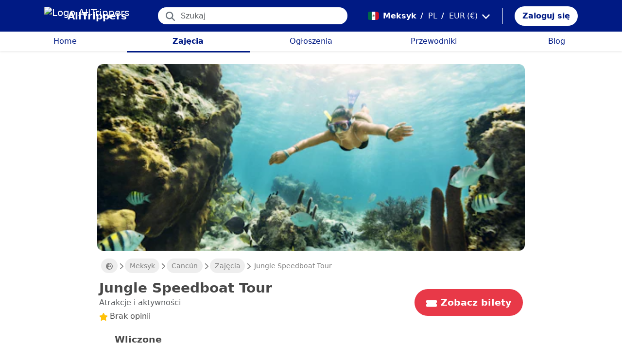

--- FILE ---
content_type: text/html; charset=utf-8
request_url: https://alltrippers.com/pl/meksyk/zajecia/miasta/cancun/jungle-speedboat-tour-bilety
body_size: 24288
content:
<!DOCTYPE html><html lang="pl" dir="ltr" data-critters-container><head>
  <meta charset="utf-8">
  <meta http-equiv="content-type" content="text/html; charset=UTF-8">

  <meta name="apple-itunes-app" content="app-id=1472954137">
  <meta name="google-play-app" content="app-id=com.alltrippers.android">

  <meta name="p:domain_verify" content="5549636ad39d642d4653c9d0c7ed2552">
  <meta name="ir-site-verification-token" value="920052229">
  <meta name="eb368da5cb" content="eb368da5cbf68ad4c9e1db79802eade2">

  <base href="/pl/">

  <title>Jungle Speedboat Tour</title>

  <link rel="preconnect" href="https://storage.googleapis.com">

  <meta name="viewport" content="width=device-width, initial-scale=1">
  <meta http-equiv="cache-control" content="no-cache, must-revalidate, post-check=0, pre-check=0">
  <meta http-equiv="expires" content="0">
  <meta http-equiv="pragma" content="no-cache">

  <link rel="icon" href="./assets/icons/alltrippers-favicon.svg" type="image/svg+xml">
  <link rel="icon" type="image/png" sizes="16x16" href="./assets/icons/alltrippers-favicon-16x16.png">
  <link rel="icon" type="image/png" sizes="32x32" href="./assets/icons/alltrippers-favicon-32x32.png">
  <link rel="icon" type="image/png" sizes="48x48" href="./assets/icons/alltrippers-favicon-48x48.png">
  <link rel="icon" type="image/png" sizes="64x64" href="./assets/icons/alltrippers-favicon-64x64.png">
  <link rel="icon" type="image/png" sizes="192x192" href="./assets/icons/alltrippers-favicon-192x192.png">
  <link rel="icon" href="./assets/icons/alltrippers-favicon-64x64.png" type="image/png">

  <meta name="description" content="Zabawa łodzią motorową i nurkowanie na drugiej co do wielkości rafie koralowej na świecie">

  <!-- twitter -->
  <meta name="twitter:card" content="summary">
  <meta name="twitter:site" content="@alltrippers">
  <meta name="twitter:title" content="Jungle Speedboat Tour">
  <meta name="twitter:description" content="Zabawa łodzią motorową i nurkowanie na drugiej co do wielkości rafie koralowej na świecie">
  <meta name="twitter:image" content="https://aws-tiqets-cdn.imgix.net/images/content/7e7671aa851a45438f7faebdf7438b44.jpg?auto=format%2Ccompress&amp;fit=fill&amp;h=500&amp;ixlib=python-4.0.0&amp;q=70&amp;w=500">

  <!-- facebook and other social sites -->
  <meta property="og:type" content="article">
  <meta property="og:site_name" content="AllTrippers">
  <meta property="og:title" content="Jungle Speedboat Tour">
  <meta property="og:description" content="Zabawa łodzią motorową i nurkowanie na drugiej co do wielkości rafie koralowej na świecie">
  <meta property="og:image" content="https://aws-tiqets-cdn.imgix.net/images/content/7e7671aa851a45438f7faebdf7438b44.jpg?auto=format%2Ccompress&amp;fit=fill&amp;h=500&amp;ixlib=python-4.0.0&amp;q=70&amp;w=500">
  <meta property="og:url" content="https://alltrippers.com/pl/meksyk/zajecia/miasta/cancun/jungle-speedboat-tour-bilety">
  <meta property="og:locale" content="pl_pl">

  <meta name="theme-color" content="#001a84">

  <!-- Google tag (gtag.js) -->
  <script async src="https://www.googletagmanager.com/gtag/js?id=G-57XEYVEYW7"></script>
  <script>
    window.dataLayer = window.dataLayer || [];
    function gtag() { dataLayer.push(arguments); }
    gtag('js', new Date());

    gtag('config', 'G-57XEYVEYW7', {
      'custom_map': { 'dimension1': 'fuid', 'dimension2': 'ios', 'dimension3': 'android', 'dimension4': 'website', 'dimension5': 'deviceType', 'dimension6': 'langId' },
      'send_page_view': false
    });
    gtag('config', 'AW-436114611');
  </script>

  <style>
    fa-icon svg,
    .svg-inline--fa {
      display: inline-block;
      font-size: inherit;
      height: 1em;
    }

    fa-icon .fa-2x {
      height: 2em;
    }
  </style>

<style>@charset "UTF-8";.fi{background-size:contain;background-position:50%;background-repeat:no-repeat}.fi{position:relative;display:inline-block;width:1.333333em;line-height:1em}.fi:before{content:"\a0"}.fi-mx{background-image:url("./media/mx-RROCS47P.svg")}:root{--bs-blue:#0d6efd;--bs-indigo:#6610f2;--bs-purple:#6f42c1;--bs-pink:#d63384;--bs-red:#dc3545;--bs-orange:#fd7e14;--bs-yellow:#ffc107;--bs-green:#198754;--bs-teal:#20c997;--bs-cyan:#0dcaf0;--bs-black:#000;--bs-white:#fff;--bs-gray:#6c757d;--bs-gray-dark:#343a40;--bs-gray-100:#f8f9fa;--bs-gray-200:#e9ecef;--bs-gray-300:#dee2e6;--bs-gray-400:#ced4da;--bs-gray-500:#adb5bd;--bs-gray-600:#6c757d;--bs-gray-700:#495057;--bs-gray-800:#343a40;--bs-gray-900:#212529;--bs-primary:#0d6efd;--bs-secondary:#6c757d;--bs-success:#198754;--bs-info:#0dcaf0;--bs-warning:#ffc107;--bs-danger:#dc3545;--bs-light:#f8f9fa;--bs-dark:#212529;--bs-primary-rgb:13,110,253;--bs-secondary-rgb:108,117,125;--bs-success-rgb:25,135,84;--bs-info-rgb:13,202,240;--bs-warning-rgb:255,193,7;--bs-danger-rgb:220,53,69;--bs-light-rgb:248,249,250;--bs-dark-rgb:33,37,41;--bs-primary-text-emphasis:#052c65;--bs-secondary-text-emphasis:#2b2f32;--bs-success-text-emphasis:#0a3622;--bs-info-text-emphasis:#055160;--bs-warning-text-emphasis:#664d03;--bs-danger-text-emphasis:#58151c;--bs-light-text-emphasis:#495057;--bs-dark-text-emphasis:#495057;--bs-primary-bg-subtle:#cfe2ff;--bs-secondary-bg-subtle:#e2e3e5;--bs-success-bg-subtle:#d1e7dd;--bs-info-bg-subtle:#cff4fc;--bs-warning-bg-subtle:#fff3cd;--bs-danger-bg-subtle:#f8d7da;--bs-light-bg-subtle:#fcfcfd;--bs-dark-bg-subtle:#ced4da;--bs-primary-border-subtle:#9ec5fe;--bs-secondary-border-subtle:#c4c8cb;--bs-success-border-subtle:#a3cfbb;--bs-info-border-subtle:#9eeaf9;--bs-warning-border-subtle:#ffe69c;--bs-danger-border-subtle:#f1aeb5;--bs-light-border-subtle:#e9ecef;--bs-dark-border-subtle:#adb5bd;--bs-white-rgb:255,255,255;--bs-black-rgb:0,0,0;--bs-font-sans-serif:system-ui,-apple-system,"Segoe UI",Roboto,"Helvetica Neue","Noto Sans","Liberation Sans",Arial,sans-serif,"Apple Color Emoji","Segoe UI Emoji","Segoe UI Symbol","Noto Color Emoji";--bs-font-monospace:SFMono-Regular,Menlo,Monaco,Consolas,"Liberation Mono","Courier New",monospace;--bs-gradient:linear-gradient(180deg, rgba(255, 255, 255, .15), rgba(255, 255, 255, 0));--bs-body-font-family:var(--bs-font-sans-serif);--bs-body-font-size:1rem;--bs-body-font-weight:400;--bs-body-line-height:1.5;--bs-body-color:#212529;--bs-body-color-rgb:33,37,41;--bs-body-bg:#fff;--bs-body-bg-rgb:255,255,255;--bs-emphasis-color:#000;--bs-emphasis-color-rgb:0,0,0;--bs-secondary-color:rgba(33, 37, 41, .75);--bs-secondary-color-rgb:33,37,41;--bs-secondary-bg:#e9ecef;--bs-secondary-bg-rgb:233,236,239;--bs-tertiary-color:rgba(33, 37, 41, .5);--bs-tertiary-color-rgb:33,37,41;--bs-tertiary-bg:#f8f9fa;--bs-tertiary-bg-rgb:248,249,250;--bs-heading-color:inherit;--bs-link-color:#0d6efd;--bs-link-color-rgb:13,110,253;--bs-link-decoration:underline;--bs-link-hover-color:#0a58ca;--bs-link-hover-color-rgb:10,88,202;--bs-code-color:#d63384;--bs-highlight-color:#212529;--bs-highlight-bg:#fff3cd;--bs-border-width:1px;--bs-border-style:solid;--bs-border-color:#dee2e6;--bs-border-color-translucent:rgba(0, 0, 0, .175);--bs-border-radius:.375rem;--bs-border-radius-sm:.25rem;--bs-border-radius-lg:.5rem;--bs-border-radius-xl:1rem;--bs-border-radius-xxl:2rem;--bs-border-radius-2xl:var(--bs-border-radius-xxl);--bs-border-radius-pill:50rem;--bs-box-shadow:0 .5rem 1rem rgba(0, 0, 0, .15);--bs-box-shadow-sm:0 .125rem .25rem rgba(0, 0, 0, .075);--bs-box-shadow-lg:0 1rem 3rem rgba(0, 0, 0, .175);--bs-box-shadow-inset:inset 0 1px 2px rgba(0, 0, 0, .075);--bs-focus-ring-width:.25rem;--bs-focus-ring-opacity:.25;--bs-focus-ring-color:rgba(13, 110, 253, .25);--bs-form-valid-color:#198754;--bs-form-valid-border-color:#198754;--bs-form-invalid-color:#dc3545;--bs-form-invalid-border-color:#dc3545}*,:after,:before{box-sizing:border-box}@media (prefers-reduced-motion:no-preference){:root{scroll-behavior:smooth}}body{margin:0;font-family:var(--bs-body-font-family);font-size:var(--bs-body-font-size);font-weight:var(--bs-body-font-weight);line-height:var(--bs-body-line-height);color:var(--bs-body-color);text-align:var(--bs-body-text-align);background-color:var(--bs-body-bg);-webkit-text-size-adjust:100%;-webkit-tap-highlight-color:transparent}h1,h2{margin-top:0;margin-bottom:.5rem;font-weight:500;line-height:1.2;color:var(--bs-heading-color)}h1{font-size:calc(1.375rem + 1.5vw)}@media (min-width:1200px){h1{font-size:2.5rem}}h2{font-size:calc(1.325rem + .9vw)}@media (min-width:1200px){h2{font-size:2rem}}p{margin-top:0;margin-bottom:1rem}ul{padding-left:2rem}ul{margin-top:0;margin-bottom:1rem}small{font-size:.875em}a{color:rgba(var(--bs-link-color-rgb),var(--bs-link-opacity,1));text-decoration:underline}a:hover{--bs-link-color-rgb:var(--bs-link-hover-color-rgb)}img,svg{vertical-align:middle}button{border-radius:0}button:focus:not(:focus-visible){outline:0}button,input{margin:0;font-family:inherit;font-size:inherit;line-height:inherit}button{text-transform:none}[role=button]{cursor:pointer}[type=button],button{-webkit-appearance:button}[type=button]:not(:disabled),button:not(:disabled){cursor:pointer}.list-unstyled{padding-left:0;list-style:none}.container-fluid{--bs-gutter-x:1.5rem;--bs-gutter-y:0;width:100%;padding-right:calc(var(--bs-gutter-x) * .5);padding-left:calc(var(--bs-gutter-x) * .5);margin-right:auto;margin-left:auto}:root{--bs-breakpoint-xs:0;--bs-breakpoint-sm:576px;--bs-breakpoint-md:768px;--bs-breakpoint-lg:992px;--bs-breakpoint-xl:1200px;--bs-breakpoint-xxl:1400px}.row{--bs-gutter-x:1.5rem;--bs-gutter-y:0;display:flex;flex-wrap:wrap;margin-top:calc(-1 * var(--bs-gutter-y));margin-right:calc(-.5 * var(--bs-gutter-x));margin-left:calc(-.5 * var(--bs-gutter-x))}.row>*{flex-shrink:0;width:100%;max-width:100%;padding-right:calc(var(--bs-gutter-x) * .5);padding-left:calc(var(--bs-gutter-x) * .5);margin-top:var(--bs-gutter-y)}.col{flex:1 0 0%}.col-12{flex:0 0 auto;width:100%}@media (min-width:992px){.col-lg-4{flex:0 0 auto;width:33.33333333%}.col-lg-6{flex:0 0 auto;width:50%}}.form-control{display:block;width:100%;padding:.375rem .75rem;font-size:1rem;font-weight:400;line-height:1.5;color:var(--bs-body-color);-webkit-appearance:none;-moz-appearance:none;appearance:none;background-color:var(--bs-body-bg);background-clip:padding-box;border:var(--bs-border-width) solid var(--bs-border-color);border-radius:var(--bs-border-radius);transition:border-color .15s ease-in-out,box-shadow .15s ease-in-out}@media (prefers-reduced-motion:reduce){.form-control{transition:none}}.form-control:focus{color:var(--bs-body-color);background-color:var(--bs-body-bg);border-color:#86b7fe;outline:0;box-shadow:0 0 0 .25rem #0d6efd40}.form-control::-webkit-date-and-time-value{min-width:85px;height:1.5em;margin:0}.form-control::-webkit-datetime-edit{display:block;padding:0}.form-control::-moz-placeholder{color:var(--bs-secondary-color);opacity:1}.form-control::placeholder{color:var(--bs-secondary-color);opacity:1}.form-control:disabled{background-color:var(--bs-secondary-bg);opacity:1}.form-control::-webkit-file-upload-button{padding:.375rem .75rem;margin:-.375rem -.75rem;-webkit-margin-end:.75rem;margin-inline-end:.75rem;color:var(--bs-body-color);background-color:var(--bs-tertiary-bg);pointer-events:none;border-color:inherit;border-style:solid;border-width:0;border-inline-end-width:var(--bs-border-width);border-radius:0;-webkit-transition:color .15s ease-in-out,background-color .15s ease-in-out,border-color .15s ease-in-out,box-shadow .15s ease-in-out;transition:color .15s ease-in-out,background-color .15s ease-in-out,border-color .15s ease-in-out,box-shadow .15s ease-in-out}.form-control::file-selector-button{padding:.375rem .75rem;margin:-.375rem -.75rem;-webkit-margin-end:.75rem;margin-inline-end:.75rem;color:var(--bs-body-color);background-color:var(--bs-tertiary-bg);pointer-events:none;border-color:inherit;border-style:solid;border-width:0;border-inline-end-width:var(--bs-border-width);border-radius:0;transition:color .15s ease-in-out,background-color .15s ease-in-out,border-color .15s ease-in-out,box-shadow .15s ease-in-out}@media (prefers-reduced-motion:reduce){.form-control::-webkit-file-upload-button{-webkit-transition:none;transition:none}.form-control::file-selector-button{transition:none}}.form-control:hover:not(:disabled):not([readonly])::-webkit-file-upload-button{background-color:var(--bs-secondary-bg)}.form-control:hover:not(:disabled):not([readonly])::file-selector-button{background-color:var(--bs-secondary-bg)}.btn{--bs-btn-padding-x:.75rem;--bs-btn-padding-y:.375rem;--bs-btn-font-family: ;--bs-btn-font-size:1rem;--bs-btn-font-weight:400;--bs-btn-line-height:1.5;--bs-btn-color:var(--bs-body-color);--bs-btn-bg:transparent;--bs-btn-border-width:var(--bs-border-width);--bs-btn-border-color:transparent;--bs-btn-border-radius:var(--bs-border-radius);--bs-btn-hover-border-color:transparent;--bs-btn-box-shadow:inset 0 1px 0 rgba(255, 255, 255, .15),0 1px 1px rgba(0, 0, 0, .075);--bs-btn-disabled-opacity:.65;--bs-btn-focus-box-shadow:0 0 0 .25rem rgba(var(--bs-btn-focus-shadow-rgb), .5);display:inline-block;padding:var(--bs-btn-padding-y) var(--bs-btn-padding-x);font-family:var(--bs-btn-font-family);font-size:var(--bs-btn-font-size);font-weight:var(--bs-btn-font-weight);line-height:var(--bs-btn-line-height);color:var(--bs-btn-color);text-align:center;text-decoration:none;vertical-align:middle;cursor:pointer;-webkit-user-select:none;-moz-user-select:none;user-select:none;border:var(--bs-btn-border-width) solid var(--bs-btn-border-color);border-radius:var(--bs-btn-border-radius);background-color:var(--bs-btn-bg);transition:color .15s ease-in-out,background-color .15s ease-in-out,border-color .15s ease-in-out,box-shadow .15s ease-in-out}@media (prefers-reduced-motion:reduce){.btn{transition:none}}.btn:hover{color:var(--bs-btn-hover-color);background-color:var(--bs-btn-hover-bg);border-color:var(--bs-btn-hover-border-color)}.btn:focus-visible{color:var(--bs-btn-hover-color);background-color:var(--bs-btn-hover-bg);border-color:var(--bs-btn-hover-border-color);outline:0;box-shadow:var(--bs-btn-focus-box-shadow)}.btn:first-child:active,:not(.btn-check)+.btn:active{color:var(--bs-btn-active-color);background-color:var(--bs-btn-active-bg);border-color:var(--bs-btn-active-border-color)}.btn:first-child:active:focus-visible,:not(.btn-check)+.btn:active:focus-visible{box-shadow:var(--bs-btn-focus-box-shadow)}.btn:disabled{color:var(--bs-btn-disabled-color);pointer-events:none;background-color:var(--bs-btn-disabled-bg);border-color:var(--bs-btn-disabled-border-color);opacity:var(--bs-btn-disabled-opacity)}.btn-link{--bs-btn-font-weight:400;--bs-btn-color:var(--bs-link-color);--bs-btn-bg:transparent;--bs-btn-border-color:transparent;--bs-btn-hover-color:var(--bs-link-hover-color);--bs-btn-hover-border-color:transparent;--bs-btn-active-color:var(--bs-link-hover-color);--bs-btn-active-border-color:transparent;--bs-btn-disabled-color:#6c757d;--bs-btn-disabled-border-color:transparent;--bs-btn-box-shadow:0 0 0 #000;--bs-btn-focus-shadow-rgb:49,132,253;text-decoration:underline}.btn-link:focus-visible{color:var(--bs-btn-color)}.btn-link:hover{color:var(--bs-btn-hover-color)}.dropdown{position:relative}.nav-link{display:block;padding:var(--bs-nav-link-padding-y) var(--bs-nav-link-padding-x);font-size:var(--bs-nav-link-font-size);font-weight:var(--bs-nav-link-font-weight);color:var(--bs-nav-link-color);text-decoration:none;background:0 0;border:0;transition:color .15s ease-in-out,background-color .15s ease-in-out,border-color .15s ease-in-out}@media (prefers-reduced-motion:reduce){.nav-link{transition:none}}.nav-link:focus,.nav-link:hover{color:var(--bs-nav-link-hover-color)}.nav-link:focus-visible{outline:0;box-shadow:0 0 0 .25rem #0d6efd40}.nav-link:disabled{color:var(--bs-nav-link-disabled-color);pointer-events:none;cursor:default}.navbar{--bs-navbar-padding-x:0;--bs-navbar-padding-y:.5rem;--bs-navbar-color:rgba(var(--bs-emphasis-color-rgb), .65);--bs-navbar-hover-color:rgba(var(--bs-emphasis-color-rgb), .8);--bs-navbar-disabled-color:rgba(var(--bs-emphasis-color-rgb), .3);--bs-navbar-active-color:rgba(var(--bs-emphasis-color-rgb), 1);--bs-navbar-brand-padding-y:.3125rem;--bs-navbar-brand-margin-end:1rem;--bs-navbar-brand-font-size:1.25rem;--bs-navbar-brand-color:rgba(var(--bs-emphasis-color-rgb), 1);--bs-navbar-brand-hover-color:rgba(var(--bs-emphasis-color-rgb), 1);--bs-navbar-nav-link-padding-x:.5rem;--bs-navbar-toggler-padding-y:.25rem;--bs-navbar-toggler-padding-x:.75rem;--bs-navbar-toggler-font-size:1.25rem;--bs-navbar-toggler-icon-bg:url("data:image/svg+xml,%3csvg xmlns='http://www.w3.org/2000/svg' viewBox='0 0 30 30'%3e%3cpath stroke='rgba%2833, 37, 41, 0.75%29' stroke-linecap='round' stroke-miterlimit='10' stroke-width='2' d='M4 7h22M4 15h22M4 23h22'/%3e%3c/svg%3e");--bs-navbar-toggler-border-color:rgba(var(--bs-emphasis-color-rgb), .15);--bs-navbar-toggler-border-radius:var(--bs-border-radius);--bs-navbar-toggler-focus-width:.25rem;--bs-navbar-toggler-transition:box-shadow .15s ease-in-out;position:relative;display:flex;flex-wrap:wrap;align-items:center;justify-content:space-between;padding:var(--bs-navbar-padding-y) var(--bs-navbar-padding-x)}.navbar-brand{padding-top:var(--bs-navbar-brand-padding-y);padding-bottom:var(--bs-navbar-brand-padding-y);margin-right:var(--bs-navbar-brand-margin-end);font-size:var(--bs-navbar-brand-font-size);color:var(--bs-navbar-brand-color);text-decoration:none;white-space:nowrap}.navbar-brand:focus,.navbar-brand:hover{color:var(--bs-navbar-brand-hover-color)}.navbar-nav{--bs-nav-link-padding-x:0;--bs-nav-link-padding-y:.5rem;--bs-nav-link-font-weight: ;--bs-nav-link-color:var(--bs-navbar-color);--bs-nav-link-hover-color:var(--bs-navbar-hover-color);--bs-nav-link-disabled-color:var(--bs-navbar-disabled-color);display:flex;flex-direction:column;padding-left:0;margin-bottom:0;list-style:none}.breadcrumb{--bs-breadcrumb-padding-x:0;--bs-breadcrumb-padding-y:0;--bs-breadcrumb-margin-bottom:1rem;--bs-breadcrumb-bg: ;--bs-breadcrumb-border-radius: ;--bs-breadcrumb-divider-color:var(--bs-secondary-color);--bs-breadcrumb-item-padding-x:.5rem;--bs-breadcrumb-item-active-color:var(--bs-secondary-color);display:flex;flex-wrap:wrap;padding:var(--bs-breadcrumb-padding-y) var(--bs-breadcrumb-padding-x);margin-bottom:var(--bs-breadcrumb-margin-bottom);font-size:var(--bs-breadcrumb-font-size);list-style:none;background-color:var(--bs-breadcrumb-bg);border-radius:var(--bs-breadcrumb-border-radius)}.fixed-top{position:fixed;top:0;right:0;left:0;z-index:1030}.align-top{vertical-align:top!important}.d-inline{display:inline!important}.d-inline-block{display:inline-block!important}.d-block{display:block!important}.d-flex{display:flex!important}.d-none{display:none!important}.shadow-sm{box-shadow:var(--bs-box-shadow-sm)!important}.shadow-none{box-shadow:none!important}.position-relative{position:relative!important}.position-absolute{position:absolute!important}.border-0{border:0!important}.w-100{width:100%!important}.h-100{height:100%!important}.flex-row{flex-direction:row!important}.flex-column{flex-direction:column!important}.flex-grow-1{flex-grow:1!important}.flex-shrink-0{flex-shrink:0!important}.justify-content-center{justify-content:center!important}.align-items-end{align-items:flex-end!important}.align-items-center{align-items:center!important}.m-0{margin:0!important}.mx-0{margin-right:0!important;margin-left:0!important}.mx-2{margin-right:.5rem!important;margin-left:.5rem!important}.mx-3{margin-right:1rem!important;margin-left:1rem!important}.my-1{margin-top:.25rem!important;margin-bottom:.25rem!important}.my-auto{margin-top:auto!important;margin-bottom:auto!important}.mt-0{margin-top:0!important}.mt-3{margin-top:1rem!important}.me-1{margin-right:.25rem!important}.me-2{margin-right:.5rem!important}.me-auto{margin-right:auto!important}.mb-0{margin-bottom:0!important}.mb-1{margin-bottom:.25rem!important}.mb-3{margin-bottom:1rem!important}.mb-5{margin-bottom:3rem!important}.ms-2{margin-left:.5rem!important}.p-0{padding:0!important}.px-0{padding-right:0!important;padding-left:0!important}.px-2{padding-right:.5rem!important;padding-left:.5rem!important}.px-3{padding-right:1rem!important;padding-left:1rem!important}.px-4{padding-right:1.5rem!important;padding-left:1.5rem!important}.py-0{padding-top:0!important;padding-bottom:0!important}.py-2{padding-top:.5rem!important;padding-bottom:.5rem!important}.py-3{padding-top:1rem!important;padding-bottom:1rem!important}.pt-0{padding-top:0!important}.pe-2{padding-right:.5rem!important}.ps-0{padding-left:0!important}.ps-1{padding-left:.25rem!important}.ps-2{padding-left:.5rem!important}.fw-bold{font-weight:700!important}.text-decoration-none{text-decoration:none!important}.text-nowrap{white-space:nowrap!important}.text-success{--bs-text-opacity:1;color:rgba(var(--bs-success-rgb),var(--bs-text-opacity))!important}.text-danger{--bs-text-opacity:1;color:rgba(var(--bs-danger-rgb),var(--bs-text-opacity))!important}.text-white{--bs-text-opacity:1;color:rgba(var(--bs-white-rgb),var(--bs-text-opacity))!important}.text-muted{--bs-text-opacity:1;color:var(--bs-secondary-color)!important}.bg-white{--bs-bg-opacity:1;background-color:rgba(var(--bs-white-rgb),var(--bs-bg-opacity))!important}@media (min-width:992px){.d-lg-flex{display:flex!important}.d-lg-none{display:none!important}.flex-lg-row{flex-direction:row!important}.mx-lg-3{margin-right:1rem!important;margin-left:1rem!important}.mt-lg-3{margin-top:1rem!important}.px-lg-0{padding-right:0!important;padding-left:0!important}.px-lg-2{padding-right:.5rem!important;padding-left:.5rem!important}.pt-lg-2{padding-top:.5rem!important}.pe-lg-3{padding-right:1rem!important}}app-root{display:block}fa-icon svg{display:inline-block;font-size:inherit;height:1em}.at-capitalize:first-letter{text-transform:capitalize}.mc{color:#001a84!important}.fsn{font-size:1rem!important}.fs-07{font-size:.7rem!important}.fs-09{font-size:.9rem!important}.fs-12{font-size:1.2rem!important}.fs-13{font-size:1.3rem!important}.fs-15{font-size:1.5rem!important}.lh-1{line-height:1!important}.lh-1-1{line-height:1.1!important}.lh-1-3{line-height:1.3!important}.layout-main-container{padding-left:0;padding-right:0}@media (min-width: 992px){.layout-main-container{padding-left:2rem;padding-right:2rem}}@media (min-width: 1200px){.layout-main-container{padding-left:5rem;padding-right:5rem}}.btn-my-action{border-radius:50px;font-size:1.1rem;padding-right:1rem;padding-left:1rem}.main-container{position:relative;padding-top:1rem}@media (min-width: 992px){.main-container{padding-bottom:0;padding-left:2rem;padding-right:2rem}}@media (min-width: 1200px){.main-container{padding-left:5rem;padding-right:5rem}}@media (min-width: 1200px){.main-container.detail{padding-top:0}}@media (min-width: 1600px){.main-container{padding-left:10rem;padding-right:10rem}}.nofocus:focus{border:0;outline:none;border-color:inherit;-webkit-box-shadow:none;box-shadow:none}.noselect{cursor:default;-webkit-touch-callout:none;-webkit-user-select:none;-khtml-user-select:none;-moz-user-select:none;-ms-user-select:none;user-select:none}a{color:#001a84}body{font-style:normal;font-variant-ligatures:normal;font-variant-caps:normal;font-variant-numeric:normal;font-variant-east-asian:normal;font-weight:400;font-stretch:normal;font-size:1rem;line-height:24px;-webkit-text-size-adjust:100%;-moz-text-size-adjust:100%;-ms-text-size-adjust:100%;text-size-adjust:100%;position:relative;-webkit-font-smoothing:antialiased;-moz-font-smoothing:unset;-moz-osx-font-smoothing:grayscale;font-smoothing:antialiased;-webkit-backface-visibility:hidden;-moz-backface-visibility:hidden;backface-visibility:hidden;text-rendering:optimizeLegibility;text-shadow:1px 1px 1px rgba(0,0,0,.004);color:#484848;height:100%}html{width:100%;height:100%}@-webkit-keyframes myfirst{0%{color:#001a84}25%{color:green}75%{color:green}to{color:#001a84}}.pointer{cursor:pointer!important}
</style><link rel="stylesheet" href="styles-4RVL6VGJ.css" media="print" onload="this.media='all'"><noscript><link rel="stylesheet" href="styles-4RVL6VGJ.css"></noscript><link rel="modulepreload" href="chunk-SITIYTRS.js"><link rel="modulepreload" href="chunk-YP4G66ME.js"><link rel="modulepreload" href="chunk-KQGIJGRG.js"><link rel="modulepreload" href="chunk-I7XVR57M.js"><link rel="modulepreload" href="chunk-WJWBDLOG.js"><link rel="modulepreload" href="chunk-RAQY3PLW.js"><link rel="modulepreload" href="chunk-NTTELB7T.js"><link rel="modulepreload" href="chunk-27SHK6Z4.js"><link rel="modulepreload" href="chunk-ZXYBBCIT.js"><link rel="modulepreload" href="chunk-3X3IQNKE.js"><link rel="modulepreload" href="chunk-4RCGBJ2Q.js"><link rel="modulepreload" href="chunk-D22XFFO4.js"><link rel="modulepreload" href="chunk-UFRCPQKY.js"><link rel="modulepreload" href="chunk-TNFPYSJ6.js"><link rel="modulepreload" href="chunk-3HOTWFWG.js"><link rel="modulepreload" href="chunk-OXAZG3VF.js"><link rel="modulepreload" href="chunk-SHHVEDZG.js"><link rel="modulepreload" href="chunk-QG3ZDKTY.js"><link rel="modulepreload" href="chunk-OONLRDHE.js"><link rel="modulepreload" href="chunk-THDMYJGS.js"><link rel="modulepreload" href="chunk-PY5WXKG7.js"><link rel="modulepreload" href="chunk-H4UKZJVE.js"><link rel="modulepreload" href="chunk-YQF2L5IT.js"><link rel="modulepreload" href="chunk-JDBZF5SM.js"><link rel="modulepreload" href="chunk-MRTFRGZP.js"><link rel="modulepreload" href="chunk-NQF4GJYK.js"><link rel="modulepreload" href="chunk-4PKSFAWJ.js"><link rel="modulepreload" href="chunk-6Y3MLZRL.js"><link rel="modulepreload" href="chunk-Q2PHXZ6Y.js"><link rel="modulepreload" href="chunk-H7B6VQGM.js"><link rel="modulepreload" href="chunk-S5ABUNH5.js"><link rel="modulepreload" href="chunk-FTA2FSAT.js"><link rel="modulepreload" href="chunk-RRIX2DK7.js"><link rel="modulepreload" href="chunk-J66IA36I.js"><link rel="modulepreload" href="chunk-XZIWHZF4.js"><link rel="modulepreload" href="chunk-NAASD4MD.js"><link rel="modulepreload" href="chunk-QNSJ3FRK.js"><link rel="modulepreload" href="chunk-JRR7HMQD.js"><link rel="modulepreload" href="chunk-BVDWSV5G.js"><link rel="modulepreload" href="chunk-DLESTKEU.js"><link rel="modulepreload" href="chunk-DASWQFND.js"><link rel="modulepreload" href="chunk-NHKWM5FD.js"><link rel="modulepreload" href="chunk-CIJQI3NI.js"><link rel="modulepreload" href="chunk-R6G3IZNW.js"><link rel="modulepreload" href="chunk-PEDALXRB.js"><link rel="modulepreload" href="chunk-CRXYIWRM.js"><link rel="modulepreload" href="chunk-V7V4KWTI.js"><link rel="modulepreload" href="chunk-RHPWSOYC.js"><style ng-app-id="ng">#modalFunctionalities[_ngcontent-ng-c4186189706]   .modal-header[_ngcontent-ng-c4186189706]{padding:1rem 1rem .5rem;border-bottom:0}#modalFunctionalities[_ngcontent-ng-c4186189706]   .box-menu[_ngcontent-ng-c4186189706]{border-bottom:1px solid #dee2e6}#modalFunctionalities[_ngcontent-ng-c4186189706]   .box-menu[_ngcontent-ng-c4186189706]:last-child{border-bottom:0}#modalFunctionalities[_ngcontent-ng-c4186189706]   .box-menu.active[_ngcontent-ng-c4186189706]{background-color:#e4f0fc!important;font-weight:700}#modalFunctionalities[_ngcontent-ng-c4186189706]   .main-menu[_ngcontent-ng-c4186189706]{min-height:60px}#modalFunctionalities[_ngcontent-ng-c4186189706]   .main-menu.active[_ngcontent-ng-c4186189706]{background-color:#e4f0fc!important;font-weight:700}#appContainer[_ngcontent-ng-c4186189706]{background-color:#fff;min-height:100%}#appContainer[_ngcontent-ng-c4186189706]   .full-screen-waiting[_ngcontent-ng-c4186189706]{position:fixed;top:0;left:0;width:100vw;height:100vh;z-index:100000;opacity:.6;background-color:gray;display:flex;align-items:center;justify-content:center}#appContainer[_ngcontent-ng-c4186189706]   app-navigation-bar[_ngcontent-ng-c4186189706]{display:block;width:100%;z-index:1;padding-top:1rem}#appContainer[_ngcontent-ng-c4186189706]   app-navigation-bar.should-sticky[_ngcontent-ng-c4186189706]{position:sticky;position:-webkit-sticky;padding-top:0}#appContainer[_ngcontent-ng-c4186189706]   app-topbar[_ngcontent-ng-c4186189706]{display:flex;height:50px}@media (min-width: 992px){#appContainer[_ngcontent-ng-c4186189706]   app-topbar[_ngcontent-ng-c4186189706]{height:108px}}@media (min-width: 992px){#appContainer[_ngcontent-ng-c4186189706]   app-topbar.on-home[_ngcontent-ng-c4186189706]{height:65px}}#appContainer.mobile-app[_ngcontent-ng-c4186189706]   .wrapper-main[_ngcontent-ng-c4186189706]{height:calc(100% - 100px)}#appContainer.mobile-app[_ngcontent-ng-c4186189706]   .wrapper-main.no-menu[_ngcontent-ng-c4186189706]{height:calc(100% - 50px)}#appContainer.mobile-app[_ngcontent-ng-c4186189706]   .wrapper-main.with-top-banner[_ngcontent-ng-c4186189706]{height:calc(100% - 133px)}#appContainer.mobile-app[_ngcontent-ng-c4186189706]   .wrapper-main.with-map-view[_ngcontent-ng-c4186189706], #appContainer.mobile-app[_ngcontent-ng-c4186189706]   .wrapper-main.mobile-full-screen[_ngcontent-ng-c4186189706]{height:100%!important}#appContainer.on-mobile[_ngcontent-ng-c4186189706], #appContainer.on-tablet[_ngcontent-ng-c4186189706]{width:100%}#appContainer.on-mobile[_ngcontent-ng-c4186189706]   app-topbar.on-top[_ngcontent-ng-c4186189706], #appContainer.on-mobile[_ngcontent-ng-c4186189706]   app-ios-mobile-menu.on-top[_ngcontent-ng-c4186189706], #appContainer.on-tablet[_ngcontent-ng-c4186189706]   app-topbar.on-top[_ngcontent-ng-c4186189706], #appContainer.on-tablet[_ngcontent-ng-c4186189706]   app-ios-mobile-menu.on-top[_ngcontent-ng-c4186189706]{position:relative;z-index:1201}#appContainer.on-mobile.mobile-app[_ngcontent-ng-c4186189706], #appContainer.on-tablet.mobile-app[_ngcontent-ng-c4186189706]{contain:strict;height:100%;overflow:hidden;position:absolute}</style><style ng-app-id="ng">.ios footer{padding:2rem 2rem 5rem!important}  .social-networks svg.fa-instagram{color:#fff!important}  .social-networks svg.fa-linkedin-in{color:#fff!important}#pre-footer[_ngcontent-ng-c1003216302]{background-color:#fbfbfb;margin:0;padding:2rem 2rem 1.5rem}@media screen and (min-width: 768px){#pre-footer[_ngcontent-ng-c1003216302]{padding:2rem 6rem 1.5rem}}#pre-footer[_ngcontent-ng-c1003216302]   .partners[_ngcontent-ng-c1003216302]{flex-wrap:wrap}#pre-footer[_ngcontent-ng-c1003216302]   .partners[_ngcontent-ng-c1003216302]   a[_ngcontent-ng-c1003216302]{padding:1rem}#pre-footer[_ngcontent-ng-c1003216302]   .partners[_ngcontent-ng-c1003216302]   img.civitatis[_ngcontent-ng-c1003216302]{max-height:50px;height:50px}#pre-footer[_ngcontent-ng-c1003216302]   .partners[_ngcontent-ng-c1003216302]   img.get-your-guide[_ngcontent-ng-c1003216302]{max-height:60px;height:60px}#pre-footer[_ngcontent-ng-c1003216302]   .partners[_ngcontent-ng-c1003216302]   img.ltd[_ngcontent-ng-c1003216302]{max-height:45px;height:45px}#pre-footer[_ngcontent-ng-c1003216302]   .partners[_ngcontent-ng-c1003216302]   img.musement[_ngcontent-ng-c1003216302]{max-height:25px;height:25px}#pre-footer[_ngcontent-ng-c1003216302]   .partners[_ngcontent-ng-c1003216302]   img.tiqets[_ngcontent-ng-c1003216302]{max-height:30px;height:30px}#pre-footer[_ngcontent-ng-c1003216302]   .partners[_ngcontent-ng-c1003216302]   img.viator[_ngcontent-ng-c1003216302]{max-height:25px;height:25px}#pre-footer[_ngcontent-ng-c1003216302]   .partners[_ngcontent-ng-c1003216302]   img.visit-britain[_ngcontent-ng-c1003216302]{max-height:60px;height:60px}footer[_ngcontent-ng-c1003216302]{background-color:#001a84;color:#fff!important;margin:0;padding:2rem 2rem 1.5rem}@media screen and (min-width: 768px){footer[_ngcontent-ng-c1003216302]{padding:2rem 6rem 1.5rem}}@media (min-width: 576px){footer[_ngcontent-ng-c1003216302]   li[_ngcontent-ng-c1003216302]{padding:.2rem 0}}@media screen and (min-width: 768px){footer[_ngcontent-ng-c1003216302]   .col-footer[_ngcontent-ng-c1003216302]:first-child{margin-bottom:3rem}footer[_ngcontent-ng-c1003216302]   .col-footer[_ngcontent-ng-c1003216302]:last-child{margin-bottom:0}}footer[_ngcontent-ng-c1003216302]   .col-footer[_ngcontent-ng-c1003216302]{display:flex;flex-direction:column}footer[_ngcontent-ng-c1003216302]   .col-footer[_ngcontent-ng-c1003216302]   .fa-telegram[_ngcontent-ng-c1003216302]{color:#fff}@media screen and (max-width: 767px){footer[_ngcontent-ng-c1003216302]   .col-footer[_ngcontent-ng-c1003216302]{margin-bottom:2.5rem}}footer[_ngcontent-ng-c1003216302]   .col-footer[_ngcontent-ng-c1003216302]   .action[_ngcontent-ng-c1003216302]   a[_ngcontent-ng-c1003216302]{color:#fff;font-size:1.1rem;font-weight:500}footer[_ngcontent-ng-c1003216302]   .col-footer[_ngcontent-ng-c1003216302]   .body[_ngcontent-ng-c1003216302]{flex-grow:1}footer[_ngcontent-ng-c1003216302]   .col-footer[_ngcontent-ng-c1003216302]   .title[_ngcontent-ng-c1003216302]{font-size:1.2rem;font-weight:500;margin-bottom:1rem}footer[_ngcontent-ng-c1003216302]   .col-footer[_ngcontent-ng-c1003216302]   .categories[_ngcontent-ng-c1003216302], footer[_ngcontent-ng-c1003216302]   .col-footer[_ngcontent-ng-c1003216302]   .other-links[_ngcontent-ng-c1003216302]{font-size:1rem;list-style:none;padding:0}footer[_ngcontent-ng-c1003216302]   .col-footer[_ngcontent-ng-c1003216302]   .categories[_ngcontent-ng-c1003216302]   a[_ngcontent-ng-c1003216302], footer[_ngcontent-ng-c1003216302]   .col-footer[_ngcontent-ng-c1003216302]   .other-links[_ngcontent-ng-c1003216302]   a[_ngcontent-ng-c1003216302]{color:#fff}@media (max-width: 575px){footer[_ngcontent-ng-c1003216302]   .col-footer[_ngcontent-ng-c1003216302]   .categories[_ngcontent-ng-c1003216302]   a[_ngcontent-ng-c1003216302], footer[_ngcontent-ng-c1003216302]   .col-footer[_ngcontent-ng-c1003216302]   .other-links[_ngcontent-ng-c1003216302]   a[_ngcontent-ng-c1003216302]{width:100%;height:48px;display:flex;align-items:center;padding:.2rem 0}}footer[_ngcontent-ng-c1003216302]   .col-footer[_ngcontent-ng-c1003216302]   .social-networks[_ngcontent-ng-c1003216302]{align-items:center;display:flex;flex-wrap:wrap;list-style:none;padding:0}@media (max-width: 767px){footer[_ngcontent-ng-c1003216302]   .col-footer[_ngcontent-ng-c1003216302]   .social-networks[_ngcontent-ng-c1003216302]{justify-content:space-around}}footer[_ngcontent-ng-c1003216302]   .col-footer[_ngcontent-ng-c1003216302]   .social-networks[_ngcontent-ng-c1003216302]   a[_ngcontent-ng-c1003216302]{color:#fff!important}@media screen and (max-width: 767px){footer[_ngcontent-ng-c1003216302]   .col-footer[_ngcontent-ng-c1003216302]   .social-networks[_ngcontent-ng-c1003216302]   .ng-fa-icon[_ngcontent-ng-c1003216302], footer[_ngcontent-ng-c1003216302]   .col-footer[_ngcontent-ng-c1003216302]   .social-networks[_ngcontent-ng-c1003216302]   i[_ngcontent-ng-c1003216302]{font-size:2rem;margin-right:.7rem}}@media screen and (min-width: 768px){footer[_ngcontent-ng-c1003216302]   .col-footer[_ngcontent-ng-c1003216302]   .social-networks[_ngcontent-ng-c1003216302]   .ng-fa-icon[_ngcontent-ng-c1003216302], footer[_ngcontent-ng-c1003216302]   .col-footer[_ngcontent-ng-c1003216302]   .social-networks[_ngcontent-ng-c1003216302]   i[_ngcontent-ng-c1003216302]{font-size:1.5rem;margin-right:1rem}}footer[_ngcontent-ng-c1003216302]   .second-footer[_ngcontent-ng-c1003216302]{display:flex;flex-direction:column;margin-top:1.5rem;width:100%;margin:0}@media (min-width: 375px){footer[_ngcontent-ng-c1003216302]   .second-footer[_ngcontent-ng-c1003216302]{margin:0 1rem}}footer[_ngcontent-ng-c1003216302]   .second-footer[_ngcontent-ng-c1003216302]   .content[_ngcontent-ng-c1003216302]{align-items:center;display:flex;justify-content:space-between}footer[_ngcontent-ng-c1003216302]   .second-footer[_ngcontent-ng-c1003216302]   .content[_ngcontent-ng-c1003216302]   .brand[_ngcontent-ng-c1003216302]{align-items:center;display:flex;flex-direction:row;font-size:.9rem;font-weight:500;justify-content:center}footer[_ngcontent-ng-c1003216302]   .second-footer[_ngcontent-ng-c1003216302]   .content[_ngcontent-ng-c1003216302]   .brand[_ngcontent-ng-c1003216302]   img[_ngcontent-ng-c1003216302]{width:1.7rem}footer[_ngcontent-ng-c1003216302]   .second-footer[_ngcontent-ng-c1003216302]   .content[_ngcontent-ng-c1003216302]   .brand[_ngcontent-ng-c1003216302]   .name[_ngcontent-ng-c1003216302]{margin-left:.5rem}footer[_ngcontent-ng-c1003216302]   .second-footer[_ngcontent-ng-c1003216302]   .content[_ngcontent-ng-c1003216302]   .language-city[_ngcontent-ng-c1003216302]{display:flex;font-size:.9rem;font-weight:200}footer[_ngcontent-ng-c1003216302]   .second-footer[_ngcontent-ng-c1003216302]   .content[_ngcontent-ng-c1003216302]   .language-city[_ngcontent-ng-c1003216302]   .language[_ngcontent-ng-c1003216302]{margin-right:.3rem}@media (min-width: 350px){footer[_ngcontent-ng-c1003216302]   .second-footer[_ngcontent-ng-c1003216302]   .content[_ngcontent-ng-c1003216302]   .language-city[_ngcontent-ng-c1003216302]   .language[_ngcontent-ng-c1003216302]{margin-right:.7rem}}</style><style ng-app-id="ng">.in-red[_ngcontent-ng-c2496783298]{color:#e3381b;font-weight:700}#toggleMenu[_ngcontent-ng-c2496783298]   .user-profile-picture[_ngcontent-ng-c2496783298]{border-radius:50px;width:35px;height:35px;object-fit:contain}.fi[_ngcontent-ng-c2496783298]{border-radius:5px;display:block}#main-navbar[_ngcontent-ng-c2496783298]{align-items:center;background-color:#001a84;color:#fff;display:flex;justify-content:space-between;padding:0;width:100vw;height:50px}@media (min-width: 992px){#main-navbar[_ngcontent-ng-c2496783298]{padding:0 .7rem}}#main-navbar[_ngcontent-ng-c2496783298]   .container-go-back-menu[_ngcontent-ng-c2496783298]{display:flex;flex-direction:row;align-items:center;justify-content:space-between;width:100%}#main-navbar[_ngcontent-ng-c2496783298]   .container-go-back-menu[_ngcontent-ng-c2496783298]   .menu-right[_ngcontent-ng-c2496783298]{font-size:1.4rem;margin-right:.5rem}#main-navbar[_ngcontent-ng-c2496783298]   .container-go-back-menu[_ngcontent-ng-c2496783298]   .go-back[_ngcontent-ng-c2496783298]{display:flex;align-items:center}#main-navbar[_ngcontent-ng-c2496783298]   .container-go-back-menu[_ngcontent-ng-c2496783298]   .go-back[_ngcontent-ng-c2496783298]   span[_ngcontent-ng-c2496783298]{font-size:1.4rem;font-weight:500}#main-navbar[_ngcontent-ng-c2496783298]   .container-go-back-menu[_ngcontent-ng-c2496783298]   .go-back[_ngcontent-ng-c2496783298]   .ng-fa-icon[_ngcontent-ng-c2496783298]{margin-right:.5rem;font-size:1.8rem}#main-navbar[_ngcontent-ng-c2496783298]   .navbar-icons[_ngcontent-ng-c2496783298]{align-items:center;color:#fff;display:flex;justify-content:space-between;width:100%;z-index:1100}#main-navbar[_ngcontent-ng-c2496783298]   .navbar-icons[_ngcontent-ng-c2496783298]   .left[_ngcontent-ng-c2496783298]   .header-text[_ngcontent-ng-c2496783298]{margin-left:0;font-size:1.5rem;font-weight:500;line-height:.8}#main-navbar[_ngcontent-ng-c2496783298]   .navbar-icons[_ngcontent-ng-c2496783298]   .left[_ngcontent-ng-c2496783298]   .alltrippers[_ngcontent-ng-c2496783298]{font-size:1rem;font-weight:500}@media (min-width: 370px){#main-navbar[_ngcontent-ng-c2496783298]   .navbar-icons[_ngcontent-ng-c2496783298]   .left[_ngcontent-ng-c2496783298]   .alltrippers[_ngcontent-ng-c2496783298]{font-size:1.1rem;margin-left:.2rem}}@media (min-width: 414px){#main-navbar[_ngcontent-ng-c2496783298]   .navbar-icons[_ngcontent-ng-c2496783298]   .left[_ngcontent-ng-c2496783298]   .alltrippers[_ngcontent-ng-c2496783298]{font-size:1.3rem;margin-left:.5rem}}#main-navbar[_ngcontent-ng-c2496783298]   .navbar-icons[_ngcontent-ng-c2496783298]   .left[_ngcontent-ng-c2496783298]   .img-logo[_ngcontent-ng-c2496783298]{display:none}@media (min-width: 370px){#main-navbar[_ngcontent-ng-c2496783298]   .navbar-icons[_ngcontent-ng-c2496783298]   .left[_ngcontent-ng-c2496783298]   .img-logo[_ngcontent-ng-c2496783298]{display:flex;width:2rem}}@media (min-width: 370px){#main-navbar[_ngcontent-ng-c2496783298]   .navbar-icons[_ngcontent-ng-c2496783298]   .left[_ngcontent-ng-c2496783298]   .img-logo[_ngcontent-ng-c2496783298]{display:flex;width:2.25rem}}#main-navbar[_ngcontent-ng-c2496783298]   .navbar-icons[_ngcontent-ng-c2496783298]   .right.menu[_ngcontent-ng-c2496783298]{display:flex;align-items:center}#main-navbar[_ngcontent-ng-c2496783298]   .navbar-icons[_ngcontent-ng-c2496783298]   .right.menu[_ngcontent-ng-c2496783298]   .menu-item[_ngcontent-ng-c2496783298]{margin:0 .7rem}#main-navbar[_ngcontent-ng-c2496783298]   .navbar-icons[_ngcontent-ng-c2496783298]   .right.menu[_ngcontent-ng-c2496783298]   .menu-item.fav[_ngcontent-ng-c2496783298]{margin-right:1rem}#main-navbar[_ngcontent-ng-c2496783298]   .navbar-icons[_ngcontent-ng-c2496783298]   .right.menu[_ngcontent-ng-c2496783298]   .menu-item[_ngcontent-ng-c2496783298]   .currency-overlay[_ngcontent-ng-c2496783298]{background-color:#fff;border:1px solid #001a84;border-radius:50%;bottom:18px;color:#001a84;display:inline-block;font-size:.9rem;font-weight:700;line-height:.7;padding:.2rem;right:20px;text-shadow:4px 3px 11px rgba(24,40,39,.35)}#main-navbar[_ngcontent-ng-c2496783298]   .navbar-icons[_ngcontent-ng-c2496783298]   .right.menu[_ngcontent-ng-c2496783298]   .menu-item[_ngcontent-ng-c2496783298]   .flag-overlay[_ngcontent-ng-c2496783298]{bottom:0;right:-10px}#main-navbar[_ngcontent-ng-c2496783298]   .navbar-icons[_ngcontent-ng-c2496783298]   .right.menu[_ngcontent-ng-c2496783298]   .user-notifications[_ngcontent-ng-c2496783298]{display:flex;position:relative}#main-navbar[_ngcontent-ng-c2496783298]   .navbar-icons[_ngcontent-ng-c2496783298]   .right.menu[_ngcontent-ng-c2496783298]   .user-profile[_ngcontent-ng-c2496783298]{display:flex;justify-content:center;width:36px;position:relative}#main-navbar[_ngcontent-ng-c2496783298]   .navbar-icons[_ngcontent-ng-c2496783298]   .right.menu[_ngcontent-ng-c2496783298]   .user-profile[_ngcontent-ng-c2496783298]   .bubble-text[_ngcontent-ng-c2496783298]{opacity:1;position:absolute;top:-5px;right:-9px}#main-navbar[_ngcontent-ng-c2496783298]   .navbar-icons[_ngcontent-ng-c2496783298]   .right.menu[_ngcontent-ng-c2496783298]   .user-profile[_ngcontent-ng-c2496783298]   .account-locked[_ngcontent-ng-c2496783298]{bottom:-.1rem;color:red;font-size:1.2rem;position:absolute;right:-.1rem}#main-navbar[_ngcontent-ng-c2496783298]   .navbar-icons[_ngcontent-ng-c2496783298]   .right.menu[_ngcontent-ng-c2496783298]   .ng-fa-icon[_ngcontent-ng-c2496783298], #main-navbar[_ngcontent-ng-c2496783298]   .navbar-icons[_ngcontent-ng-c2496783298]   .right.menu[_ngcontent-ng-c2496783298]   .fa[_ngcontent-ng-c2496783298]{font-size:1.65rem}@media (min-width: 992px){#main-navbar[_ngcontent-ng-c2496783298]{height:65px}#main-navbar[_ngcontent-ng-c2496783298]   .user-profile-picture[_ngcontent-ng-c2496783298]{border:2px solid white;border-radius:50%;cursor:pointer;object-fit:cover}}@media (min-width: 992px) and (max-width: 767px){#main-navbar[_ngcontent-ng-c2496783298]   .user-profile-picture[_ngcontent-ng-c2496783298]{height:2.2rem;width:2.2rem}}@media (min-width: 992px) and (min-width: 768px){#main-navbar[_ngcontent-ng-c2496783298]   .user-profile-picture[_ngcontent-ng-c2496783298]{min-height:44px;max-width:44px;height:44px;width:44px;min-width:44px;margin-right:.3rem}}@media (min-width: 992px){#main-navbar[_ngcontent-ng-c2496783298]   .nav-middle-part[_ngcontent-ng-c2496783298]{margin:0 2rem}}@media (min-width: 992px) and (min-width: 992px){#main-navbar[_ngcontent-ng-c2496783298]   .nav-middle-part[_ngcontent-ng-c2496783298]{margin:0 1rem}}@media (min-width: 992px) and (min-width: 1200px){#main-navbar[_ngcontent-ng-c2496783298]   .nav-middle-part[_ngcontent-ng-c2496783298]{margin:0 2rem 0 3rem}}@media (min-width: 992px){#main-navbar[_ngcontent-ng-c2496783298]   .nav-middle-part[_ngcontent-ng-c2496783298]   #search-input-id[_ngcontent-ng-c2496783298]{border:0}#main-navbar[_ngcontent-ng-c2496783298]   .nav-middle-part[_ngcontent-ng-c2496783298]   .search-input-box[_ngcontent-ng-c2496783298]{align-items:center;background-color:#fff;display:flex;flex-grow:1;max-height:3rem;-webkit-border-radius:50px;-moz-border-radius:50px;border-radius:50px}#main-navbar[_ngcontent-ng-c2496783298]   .nav-middle-part[_ngcontent-ng-c2496783298]   .search-input-box[_ngcontent-ng-c2496783298]   .ng-fa-icon[_ngcontent-ng-c2496783298], #main-navbar[_ngcontent-ng-c2496783298]   .nav-middle-part[_ngcontent-ng-c2496783298]   .search-input-box[_ngcontent-ng-c2496783298]   i[_ngcontent-ng-c2496783298]{margin-left:1rem;font-size:1.2rem}#main-navbar[_ngcontent-ng-c2496783298]   .nav-middle-part[_ngcontent-ng-c2496783298]   .search-input-box[_ngcontent-ng-c2496783298]   input[_ngcontent-ng-c2496783298]{background-color:transparent;height:35px;padding-right:.5rem}#main-navbar[_ngcontent-ng-c2496783298]   .nav-middle-part[_ngcontent-ng-c2496783298]   .search-input-box[_ngcontent-ng-c2496783298]   .cross-erase[_ngcontent-ng-c2496783298]{cursor:pointer;height:18px;width:18px;margin-right:.8rem;fill:#777}#main-navbar[_ngcontent-ng-c2496783298]   .nav-right-part[_ngcontent-ng-c2496783298]{display:flex;align-items:center;justify-content:flex-end;padding-right:0}#main-navbar[_ngcontent-ng-c2496783298]   .nav-right-part[_ngcontent-ng-c2496783298]   .business-area[_ngcontent-ng-c2496783298]{margin-right:2.5rem}#main-navbar[_ngcontent-ng-c2496783298]   .nav-right-part[_ngcontent-ng-c2496783298]   .dropdown-item.disabled[_ngcontent-ng-c2496783298]{color:#6c757d69}#main-navbar[_ngcontent-ng-c2496783298]   .nav-right-part[_ngcontent-ng-c2496783298]   .dropdown-menu[_ngcontent-ng-c2496783298]   a[_ngcontent-ng-c2496783298]{color:#484848}#main-navbar[_ngcontent-ng-c2496783298]   .nav-right-part[_ngcontent-ng-c2496783298]   .dropdown-menu[_ngcontent-ng-c2496783298]   a[_ngcontent-ng-c2496783298]:active{background-color:#f8f9fa}#main-navbar[_ngcontent-ng-c2496783298]   .nav-right-part[_ngcontent-ng-c2496783298]   .currency[_ngcontent-ng-c2496783298]{font-size:1rem}#main-navbar[_ngcontent-ng-c2496783298]   .nav-right-part[_ngcontent-ng-c2496783298]   .flag[_ngcontent-ng-c2496783298]{font-size:1.1rem}#main-navbar[_ngcontent-ng-c2496783298]   .navbar-brand[_ngcontent-ng-c2496783298]{display:flex;align-items:center}#main-navbar[_ngcontent-ng-c2496783298]   .navbar-brand[_ngcontent-ng-c2496783298]   img[_ngcontent-ng-c2496783298]{margin-right:.5rem;height:37px;width:40px}}#main-navbar[_ngcontent-ng-c2496783298]   a[_ngcontent-ng-c2496783298]{color:#fff}#main-navbar[_ngcontent-ng-c2496783298]   a[_ngcontent-ng-c2496783298]:hover{text-decoration:none}#sub-navbar[_ngcontent-ng-c2496783298]{display:none;height:0}@media (min-width: 992px){#sub-navbar[_ngcontent-ng-c2496783298]{display:block;height:40px}}#sub-navbar[_ngcontent-ng-c2496783298]   ul[_ngcontent-ng-c2496783298]{display:flex;justify-content:space-around;margin:0;padding:0}#sub-navbar[_ngcontent-ng-c2496783298]   ul[_ngcontent-ng-c2496783298]   li[_ngcontent-ng-c2496783298]{cursor:pointer;display:inline-block;flex-basis:0;flex-grow:1;flex-shrink:0;padding-bottom:.5rem;padding-top:.5rem;text-align:center}#sub-navbar[_ngcontent-ng-c2496783298]   ul[_ngcontent-ng-c2496783298]   li[_ngcontent-ng-c2496783298]:hover{font-weight:700;color:#001a84}#sub-navbar[_ngcontent-ng-c2496783298]   ul[_ngcontent-ng-c2496783298]   li.active[_ngcontent-ng-c2496783298]{border-bottom:3px solid #001a84;font-weight:700}#sub-navbar[_ngcontent-ng-c2496783298]   ul[_ngcontent-ng-c2496783298]   li.active.in-red[_ngcontent-ng-c2496783298]{border-bottom:3px solid #e3381b!important}#sub-navbar[_ngcontent-ng-c2496783298]   ul[_ngcontent-ng-c2496783298]   li[_ngcontent-ng-c2496783298]   a[_ngcontent-ng-c2496783298]{text-decoration:none}.search-in-progress[_ngcontent-ng-c2496783298]{background-color:#fff;border:1px solid #d1d1d1;margin:0}*[_ngcontent-ng-c2496783298]:focus{outline:none;border-color:inherit;-webkit-box-shadow:none;box-shadow:none}.nav-link[_ngcontent-ng-c2496783298]{padding-top:0;padding-bottom:0}.rounded-pill[_ngcontent-ng-c2496783298]{padding:.2rem .42rem .25rem .4rem;border-radius:1rem}</style><style ng-app-id="ng">h1[_ngcontent-ng-c393351713]{font-size:1.75rem;font-weight:700;line-height:1.85rem;margin:0}.breadcrumb[_ngcontent-ng-c393351713]{display:flex;flex-wrap:nowrap;overflow-x:auto;-webkit-overflow-scrolling:touch;-ms-overflow-style:-ms-autohiding-scrollbar;scrollbar-width:none;-ms-overflow-style:none;font-size:.9rem;margin:1rem}.breadcrumb[_ngcontent-ng-c393351713]   li[_ngcontent-ng-c393351713]{margin-left:.2rem;margin-right:.2rem}.breadcrumb[_ngcontent-ng-c393351713]   li[_ngcontent-ng-c393351713]:first-child{margin-left:0}.breadcrumb[_ngcontent-ng-c393351713]   li[_ngcontent-ng-c393351713]:last-child{margin-right:0}.breadcrumb[_ngcontent-ng-c393351713]   *[_ngcontent-ng-c393351713]{color:gray;margin-right:.2rem}.breadcrumb[_ngcontent-ng-c393351713]   *[_ngcontent-ng-c393351713]:last-child{margin-right:0}.breadcrumb[_ngcontent-ng-c393351713]   fa-icon[_ngcontent-ng-c393351713]{padding:.2rem 0}.breadcrumb[_ngcontent-ng-c393351713]   span[_ngcontent-ng-c393351713]{padding:.2rem;text-transform:capitalize}.breadcrumb[_ngcontent-ng-c393351713]   a[_ngcontent-ng-c393351713]{background-color:#eee;border-radius:50px;padding:.2rem .4rem;white-space:nowrap;text-decoration:none}@media (min-width: 992px){.breadcrumb[_ngcontent-ng-c393351713]   a[_ngcontent-ng-c393351713]{padding:.2rem .6rem}}.breadcrumb[_ngcontent-ng-c393351713]   .last-item[_ngcontent-ng-c393351713]{display:-webkit-box;-webkit-line-clamp:1;line-clamp:1;-webkit-box-orient:vertical;overflow:hidden;text-overflow:ellipsis;min-width:75px;text-transform:none}  .mobile-app .external-activity-detail .buttons-action-buy-ticket{bottom:4rem!important}  .external-activity-detail app-detail-html-content p:last-child{margin-bottom:0}share-social-networks-buttons[_ngcontent-ng-c393351713]{width:100%}h3[_ngcontent-ng-c393351713]{font-size:1rem;font-weight:700;margin-bottom:0}app-carousel[_ngcontent-ng-c393351713]{display:block;overflow:hidden;height:60vw;max-height:60vw}@media screen and (min-width: 768px){app-carousel[_ngcontent-ng-c393351713]{height:50vw;max-height:50vw}}@media screen and (min-width: 1024px){app-carousel[_ngcontent-ng-c393351713]{height:40vw;max-height:40vw}}@media screen and (min-width: 1280px){app-carousel[_ngcontent-ng-c393351713]{height:30vw;max-height:30vw}}@media screen and (min-width: 1600px){app-carousel[_ngcontent-ng-c393351713]{height:20vw;max-height:20vw}}.box-question-container[_ngcontent-ng-c393351713]   .box-question[_ngcontent-ng-c393351713]{background-color:#fff;border-radius:15px;box-shadow:0 2px 8px #00000024!important;overflow:hidden}.box-question-container[_ngcontent-ng-c393351713]   .box-question[_ngcontent-ng-c393351713]   .container-text[_ngcontent-ng-c393351713]{font-weight:700;color:#001a84;width:70%}@media (min-width: 992px){.box-question-container[_ngcontent-ng-c393351713]   .box-question[_ngcontent-ng-c393351713]   .container-text[_ngcontent-ng-c393351713]{width:75%}}.box-question-container[_ngcontent-ng-c393351713]   .box-question[_ngcontent-ng-c393351713]   div.position-relative[_ngcontent-ng-c393351713]{width:30%}@media (min-width: 992px){.box-question-container[_ngcontent-ng-c393351713]   .box-question[_ngcontent-ng-c393351713]   div.position-relative[_ngcontent-ng-c393351713]{width:28%}}.box-question-container[_ngcontent-ng-c393351713]   .box-question[_ngcontent-ng-c393351713]   div.position-relative[_ngcontent-ng-c393351713]   img[_ngcontent-ng-c393351713]{object-fit:cover;max-width:100%;max-height:125px;width:100%}.main-container.external-activity-detail[_ngcontent-ng-c393351713]{margin-top:0;padding-left:0;padding-right:0;scroll-behavior:smooth}.main-container.external-activity-detail[_ngcontent-ng-c393351713]   h1[_ngcontent-ng-c393351713]{font-size:1.75rem;font-weight:700;line-height:1.85rem;margin-bottom:0}.main-container.external-activity-detail[_ngcontent-ng-c393351713]   .buttons-action-buy-ticket[_ngcontent-ng-c393351713]{position:fixed;bottom:1rem;width:100%;display:flex;justify-content:center;opacity:1}.main-container.external-activity-detail[_ngcontent-ng-c393351713]   .buttons-action-buy-ticket[_ngcontent-ng-c393351713]   .btn-action[_ngcontent-ng-c393351713]{background:linear-gradient(90deg,#e83948,#b9256a);border:0;font-size:.9rem}@media (min-width: 375px){.main-container.external-activity-detail[_ngcontent-ng-c393351713]   .buttons-action-buy-ticket[_ngcontent-ng-c393351713]   .btn-action[_ngcontent-ng-c393351713]{font-size:1rem}}.main-container.external-activity-detail[_ngcontent-ng-c393351713]   .row-content[_ngcontent-ng-c393351713]{margin-left:0;margin-right:0;padding-left:0;padding-right:0}@media (min-width: 992px){.main-container.external-activity-detail[_ngcontent-ng-c393351713]   .row-content[_ngcontent-ng-c393351713]{padding-left:9%;padding-right:9%}}@media (min-width: 1200px){.main-container.external-activity-detail[_ngcontent-ng-c393351713]   .row-content[_ngcontent-ng-c393351713]{padding-left:15%;padding-right:15%}}.main-container.external-activity-detail[_ngcontent-ng-c393351713]   .row-content[_ngcontent-ng-c393351713]   .vlt3[_ngcontent-ng-c393351713]   .sub-part[_ngcontent-ng-c393351713]{background-color:#f7fafe;border-radius:12px}.main-container.external-activity-detail[_ngcontent-ng-c393351713]   .row-content[_ngcontent-ng-c393351713]:nth-child(odd){background-color:#fff}.main-container.external-activity-detail[_ngcontent-ng-c393351713]   .row-content.breadcrumb[_ngcontent-ng-c393351713]{margin-bottom:0}@media (min-width: 992px){.main-container.external-activity-detail[_ngcontent-ng-c393351713]   .row-content.breadcrumb[_ngcontent-ng-c393351713]{padding-top:0}}.main-container.external-activity-detail[_ngcontent-ng-c393351713]   .row-content.opening-times[_ngcontent-ng-c393351713]   .row-body[_ngcontent-ng-c393351713]{padding:0 24px}.main-container.external-activity-detail[_ngcontent-ng-c393351713]   .row-content.video[_ngcontent-ng-c393351713]   .row-body[_ngcontent-ng-c393351713]{padding:0 12px}.main-container.external-activity-detail[_ngcontent-ng-c393351713]   .row-content.description[_ngcontent-ng-c393351713]   .column-content[_ngcontent-ng-c393351713]   p[_ngcontent-ng-c393351713]{white-space:pre-wrap}.main-container.external-activity-detail[_ngcontent-ng-c393351713]   .row-content.description[_ngcontent-ng-c393351713]   .row-body[_ngcontent-ng-c393351713]{padding:0 12px}.main-container.external-activity-detail[_ngcontent-ng-c393351713]   .row-content.description[_ngcontent-ng-c393351713]   .ticket-desc[_ngcontent-ng-c393351713]   .ticket-item[_ngcontent-ng-c393351713]{display:inline-block;text-align:center;width:20px}.main-container.external-activity-detail[_ngcontent-ng-c393351713]   .row-content.description[_ngcontent-ng-c393351713]   .prices.mobile[_ngcontent-ng-c393351713]{border:1px solid #cabebe;border-radius:8px;font-size:1.2rem;padding:.5rem}.main-container.external-activity-detail[_ngcontent-ng-c393351713]   .row-content.description[_ngcontent-ng-c393351713]   .prices[_ngcontent-ng-c393351713]   .displayed-price[_ngcontent-ng-c393351713]{color:#001a84;font-size:1.2rem;font-weight:700}.main-container.external-activity-detail[_ngcontent-ng-c393351713]   .row-content.description[_ngcontent-ng-c393351713]   .prices[_ngcontent-ng-c393351713]   .prediscount-price[_ngcontent-ng-c393351713]{text-decoration:line-through}.main-container.external-activity-detail[_ngcontent-ng-c393351713]   .row-content.tickets[_ngcontent-ng-c393351713]{padding-left:.75rem;padding-right:.75rem}@media (min-width: 992px){.main-container.external-activity-detail[_ngcontent-ng-c393351713]   .row-content.tickets[_ngcontent-ng-c393351713]{padding-left:calc(15% + .75rem);padding-right:calc(15% + .75rem)}}.main-container.external-activity-detail[_ngcontent-ng-c393351713]   .row-content.tickets[_ngcontent-ng-c393351713] > div.sticky[_ngcontent-ng-c393351713]{position:sticky;top:2.7rem;z-index:3;margin-bottom:0;padding-top:1rem;background-color:#fff}.main-container.external-activity-detail[_ngcontent-ng-c393351713]   .row-content.tickets[_ngcontent-ng-c393351713] > div.sticky[_ngcontent-ng-c393351713]   .row-title[_ngcontent-ng-c393351713]{margin-top:0;margin-bottom:0}.main-container.external-activity-detail[_ngcontent-ng-c393351713]   .row-content.tickets[_ngcontent-ng-c393351713]   .guide[_ngcontent-ng-c393351713]{line-height:1.3;padding:0;margin:1rem 0 1.25rem!important;border:1px solid #DABFFF;padding:.5rem;border-radius:8px;display:block;background:#f1e7ff;cursor:pointer;text-align:center;color:unset;text-decoration:none}@media (min-width: 992px){.main-container.external-activity-detail[_ngcontent-ng-c393351713]   .row-content.tickets[_ngcontent-ng-c393351713]   .guide[_ngcontent-ng-c393351713]{text-align:unset}}.main-container.external-activity-detail[_ngcontent-ng-c393351713]   .row-content.tickets[_ngcontent-ng-c393351713]   .guide[_ngcontent-ng-c393351713]   .guide-name[_ngcontent-ng-c393351713]{font-weight:700}.main-container.external-activity-detail[_ngcontent-ng-c393351713]   .row-content.tickets[_ngcontent-ng-c393351713]   .sub-part[_ngcontent-ng-c393351713]   .block-ticket[_ngcontent-ng-c393351713]{overflow:unset}.main-container.external-activity-detail[_ngcontent-ng-c393351713]   .row-content.tickets[_ngcontent-ng-c393351713]   .sub-part[_ngcontent-ng-c393351713]   .block-ticket[_ngcontent-ng-c393351713]   .sticky[_ngcontent-ng-c393351713]{background-color:#fff;padding-top:1rem;overflow:unset;position:sticky;top:6.3rem;z-index:2}.main-container.external-activity-detail[_ngcontent-ng-c393351713]   .row-content.tickets[_ngcontent-ng-c393351713]   .sub-part[_ngcontent-ng-c393351713]   .block-ticket[_ngcontent-ng-c393351713]   .block-header[_ngcontent-ng-c393351713]{overflow:unset}.main-container.external-activity-detail[_ngcontent-ng-c393351713]   .row-content.tickets[_ngcontent-ng-c393351713]   .provider-link[_ngcontent-ng-c393351713]{background:#fff;border:1px solid rgba(0,26,132,.1294117647);border-radius:8px;box-shadow:0 2px 8px #00000024!important;margin:0;padding:.5rem}.main-container.external-activity-detail[_ngcontent-ng-c393351713]   .row-content.tickets[_ngcontent-ng-c393351713]   .provider-link[_ngcontent-ng-c393351713]   .sub-container-v3x[_ngcontent-ng-c393351713]{display:flex}.main-container.external-activity-detail[_ngcontent-ng-c393351713]   .row-content.tickets[_ngcontent-ng-c393351713]   .provider-link[_ngcontent-ng-c393351713]   .sub-container-v3x[_ngcontent-ng-c393351713]   .sub-sub-container[_ngcontent-ng-c393351713]{align-items:center;flex-grow:1}.main-container.external-activity-detail[_ngcontent-ng-c393351713]   .row-content.tickets[_ngcontent-ng-c393351713]   .provider-link[_ngcontent-ng-c393351713]   .sub-container-v3x[_ngcontent-ng-c393351713]   .price-box[_ngcontent-ng-c393351713]{align-items:flex-end;display:flex;flex-direction:column}.main-container.external-activity-detail[_ngcontent-ng-c393351713]   .row-content.tickets[_ngcontent-ng-c393351713]   .provider-link[_ngcontent-ng-c393351713]   .sub-container-v3x[_ngcontent-ng-c393351713]   .price-box[_ngcontent-ng-c393351713]   .price[_ngcontent-ng-c393351713]{align-items:center;display:flex}.main-container.external-activity-detail[_ngcontent-ng-c393351713]   .row-content.tickets[_ngcontent-ng-c393351713]   .provider-link.v3x[_ngcontent-ng-c393351713]{border:0;overflow:hidden;padding:0}.main-container.external-activity-detail[_ngcontent-ng-c393351713]   .row-content.tickets[_ngcontent-ng-c393351713]   .provider-link.v3x[_ngcontent-ng-c393351713]   .container-v3x[_ngcontent-ng-c393351713]{display:flex;flex-direction:row;position:relative;width:100%}.main-container.external-activity-detail[_ngcontent-ng-c393351713]   .row-content.tickets[_ngcontent-ng-c393351713]   .provider-link.v3x[_ngcontent-ng-c393351713]   .container-v3x[_ngcontent-ng-c393351713]   .entry-thumbnail-container[_ngcontent-ng-c393351713]{align-self:flex-start;border-radius:12px;flex-shrink:0;max-width:20%;overflow:hidden}@media (min-width: 992px){.main-container.external-activity-detail[_ngcontent-ng-c393351713]   .row-content.tickets[_ngcontent-ng-c393351713]   .provider-link.v3x[_ngcontent-ng-c393351713]   .container-v3x[_ngcontent-ng-c393351713]   .entry-thumbnail-container[_ngcontent-ng-c393351713]{max-width:12%}}.main-container.external-activity-detail[_ngcontent-ng-c393351713]   .row-content.tickets[_ngcontent-ng-c393351713]   .provider-link.v3x[_ngcontent-ng-c393351713]   .container-v3x[_ngcontent-ng-c393351713]   .entry-thumbnail-container[_ngcontent-ng-c393351713]   .entry-thumbnail[_ngcontent-ng-c393351713]{border-radius:8px;height:100%;object-fit:cover;width:100%;max-height:100px;min-height:60px;height:70px;width:70px}@media (min-width: 992px){.main-container.external-activity-detail[_ngcontent-ng-c393351713]   .row-content.tickets[_ngcontent-ng-c393351713]   .provider-link.v3x[_ngcontent-ng-c393351713]   .container-v3x[_ngcontent-ng-c393351713]   .entry-thumbnail-container[_ngcontent-ng-c393351713]   .entry-thumbnail[_ngcontent-ng-c393351713]{height:120px;width:120px}}.main-container.external-activity-detail[_ngcontent-ng-c393351713]   .row-content.tickets[_ngcontent-ng-c393351713]   .provider-link.v3x[_ngcontent-ng-c393351713]   .container-v3x[_ngcontent-ng-c393351713]   .sub-container-v3x[_ngcontent-ng-c393351713]{flex-grow:1;flex-direction:column;padding:.5rem}.main-container.external-activity-detail[_ngcontent-ng-c393351713]   .row-content.tickets[_ngcontent-ng-c393351713]   .provider-link.v3x[_ngcontent-ng-c393351713]   .container-v3x[_ngcontent-ng-c393351713]   .sub-container-v3x[_ngcontent-ng-c393351713]   .sub-sub-container[_ngcontent-ng-c393351713]{align-items:start}.main-container.external-activity-detail[_ngcontent-ng-c393351713]   .row-content.tickets[_ngcontent-ng-c393351713]   .provider-link.v3x[_ngcontent-ng-c393351713]   .container-v3x[_ngcontent-ng-c393351713]   .sub-container-v3x[_ngcontent-ng-c393351713]   .price-box[_ngcontent-ng-c393351713]{align-items:center;display:flex;flex-direction:column;margin-right:-.5rem;margin-bottom:-.5rem;margin-top:.5rem}.main-container.external-activity-detail[_ngcontent-ng-c393351713]   .row-content.tickets[_ngcontent-ng-c393351713]   .provider-link.v3x[_ngcontent-ng-c393351713]   .container-v3x[_ngcontent-ng-c393351713]   .sub-container-v3x[_ngcontent-ng-c393351713]   .price-box[_ngcontent-ng-c393351713]   small[_ngcontent-ng-c393351713]{align-self:flex-end;color:#e83948;font-weight:700;margin-bottom:.2rem;margin-right:.5rem}.main-container.external-activity-detail[_ngcontent-ng-c393351713]   .row-content.tickets[_ngcontent-ng-c393351713]   .provider-link.v3x[_ngcontent-ng-c393351713]   .container-v3x[_ngcontent-ng-c393351713]   .sub-container-v3x[_ngcontent-ng-c393351713]   .price-box[_ngcontent-ng-c393351713]   .price[_ngcontent-ng-c393351713]{align-items:center;align-self:flex-end;background:#e83948;border-radius:12px 0 0;color:#fff!important;display:flex;padding:.5rem}.main-container.external-activity-detail[_ngcontent-ng-c393351713]   .row-content.tickets[_ngcontent-ng-c393351713]   .provider-link.v3x[_ngcontent-ng-c393351713]   .container-v3x[_ngcontent-ng-c393351713]   .sub-container-v3x[_ngcontent-ng-c393351713]   .whats-included-not-included[_ngcontent-ng-c393351713]{background:#f4f4f4;margin:1rem -.5rem .25rem;padding:.5rem .5rem .7rem}.main-container.external-activity-detail[_ngcontent-ng-c393351713]   .row-content.tickets[_ngcontent-ng-c393351713]   .provider-link.v3x[_ngcontent-ng-c393351713]   .container-v3x[_ngcontent-ng-c393351713]   .sub-container-v3x[_ngcontent-ng-c393351713]   .whats-included-not-included[_ngcontent-ng-c393351713]   .title[_ngcontent-ng-c393351713]{font-size:.9rem;font-weight:700;margin-bottom:0rem;color:#484848}.main-container.external-activity-detail[_ngcontent-ng-c393351713]   .row-content.tickets[_ngcontent-ng-c393351713]   .provider-link.v3x[_ngcontent-ng-c393351713]   .container-v3x[_ngcontent-ng-c393351713]   .sub-container-v3x[_ngcontent-ng-c393351713]   .whats-included-not-included[_ngcontent-ng-c393351713]   ul[_ngcontent-ng-c393351713]{color:#484848}.main-container.external-activity-detail[_ngcontent-ng-c393351713]   .row-content.tickets[_ngcontent-ng-c393351713]   .provider-link.v3x[_ngcontent-ng-c393351713]   .container-v3x[_ngcontent-ng-c393351713]   .sub-container-v3x[_ngcontent-ng-c393351713]   .whats-included-not-included[_ngcontent-ng-c393351713]   ul[_ngcontent-ng-c393351713]   li[_ngcontent-ng-c393351713]{font-size:.9rem;line-height:1.8;display:flex;align-items:center}.main-container.external-activity-detail[_ngcontent-ng-c393351713]   .row-content.tickets[_ngcontent-ng-c393351713]   .provider-link.v3x[_ngcontent-ng-c393351713]   .container-v3x[_ngcontent-ng-c393351713]   .sub-container-v3x[_ngcontent-ng-c393351713]   .whats-included-not-included[_ngcontent-ng-c393351713]   ul[_ngcontent-ng-c393351713]   li[_ngcontent-ng-c393351713]   p[_ngcontent-ng-c393351713]{line-height:1.2}.main-container.external-activity-detail[_ngcontent-ng-c393351713]   .row-content.tickets[_ngcontent-ng-c393351713]   .provider-link.v3x[_ngcontent-ng-c393351713]   .container-v3x[_ngcontent-ng-c393351713]   .sub-container-v3x[_ngcontent-ng-c393351713]   .whats-included-not-included[_ngcontent-ng-c393351713]   ul[_ngcontent-ng-c393351713]   li[_ngcontent-ng-c393351713]   fa-icon[_ngcontent-ng-c393351713]{align-self:normal;line-height:1.2}.main-container.external-activity-detail[_ngcontent-ng-c393351713]   .row-content.tickets[_ngcontent-ng-c393351713]   .provider-link.v3x[_ngcontent-ng-c393351713]   .container-v3x[_ngcontent-ng-c393351713]   .sub-container-v3x[_ngcontent-ng-c393351713]   .whats-included-not-included[_ngcontent-ng-c393351713]   ul[_ngcontent-ng-c393351713]   li[_ngcontent-ng-c393351713]   fa-icon.text-success[_ngcontent-ng-c393351713]{font-size:.8rem}.main-container.external-activity-detail[_ngcontent-ng-c393351713]   .row-content.tickets[_ngcontent-ng-c393351713]   .provider-link.v3x[_ngcontent-ng-c393351713]   .container-v3x[_ngcontent-ng-c393351713]   .sub-container-v3x[_ngcontent-ng-c393351713]   .b-whats-included[_ngcontent-ng-c393351713]{font-size:.85rem;font-weight:700}@media (min-width: 992px){.main-container.external-activity-detail[_ngcontent-ng-c393351713]   .row-content.tickets[_ngcontent-ng-c393351713]   .provider-link.v3x[_ngcontent-ng-c393351713]   .container-v3x[_ngcontent-ng-c393351713]   .sub-container-v3x[_ngcontent-ng-c393351713]   .b-whats-included[_ngcontent-ng-c393351713]{font-size:.9rem}}.main-container.external-activity-detail[_ngcontent-ng-c393351713]   .row-content.tickets[_ngcontent-ng-c393351713]   .provider-link.v3x[_ngcontent-ng-c393351713]   .container-v3x[_ngcontent-ng-c393351713]   .sub-container-v3x[_ngcontent-ng-c393351713]   .b-whats-included[_ngcontent-ng-c393351713]:focus{border:0;border-color:inherit;box-shadow:none;-webkit-box-shadow:none;outline:none}.main-container.external-activity-detail[_ngcontent-ng-c393351713]   .row-content.tickets[_ngcontent-ng-c393351713]   .provider-link.v3x[_ngcontent-ng-c393351713]   .container-v3x[_ngcontent-ng-c393351713]   .sub-container-v3x[_ngcontent-ng-c393351713]   .useful-info[_ngcontent-ng-c393351713]   .icon-details[_ngcontent-ng-c393351713]{display:inline-block;width:20px;margin-right:.1rem;text-align:center}@media (min-width: 992px){.main-container.external-activity-detail[_ngcontent-ng-c393351713]   .row-content.tickets[_ngcontent-ng-c393351713]   .provider-link.v3x[_ngcontent-ng-c393351713]   .container-v3x[_ngcontent-ng-c393351713]   .sub-container-v3x[_ngcontent-ng-c393351713]   .useful-info[_ngcontent-ng-c393351713]   .icon-details[_ngcontent-ng-c393351713]{margin-right:.3rem}}.main-container.external-activity-detail[_ngcontent-ng-c393351713]   .row-content.tickets[_ngcontent-ng-c393351713]   .provider-link.v3x[_ngcontent-ng-c393351713]   .container-v3x[_ngcontent-ng-c393351713]   .sub-container-v3x[_ngcontent-ng-c393351713]   .title-v3x[_ngcontent-ng-c393351713]{display:flex;flex-direction:column-reverse;justify-content:flex-end}.main-container.external-activity-detail[_ngcontent-ng-c393351713]   .row-content.tickets[_ngcontent-ng-c393351713]   .provider-link.v3x[_ngcontent-ng-c393351713]   .main-title[_ngcontent-ng-c393351713]{color:#484848;line-height:1.2;font-weight:700;font-size:1.1rem;margin-bottom:0;margin-top:.2rem}@media (max-width: 991px){.main-container.external-activity-detail[_ngcontent-ng-c393351713]   .row-content.tickets[_ngcontent-ng-c393351713]   .provider-link.v3x[_ngcontent-ng-c393351713]   .main-title[_ngcontent-ng-c393351713]{display:-webkit-box;-webkit-line-clamp:3;-webkit-box-orient:vertical;overflow:hidden;text-overflow:ellipsis}}@media (min-width: 992px){.main-container.external-activity-detail[_ngcontent-ng-c393351713]   .row-content.tickets[_ngcontent-ng-c393351713]   .provider-link.v3x[_ngcontent-ng-c393351713]   .main-title[_ngcontent-ng-c393351713]{font-size:1.1rem}}.main-container.external-activity-detail[_ngcontent-ng-c393351713]   .row-content.tickets[_ngcontent-ng-c393351713]   .provider-link.v3x[_ngcontent-ng-c393351713]   .logo-provider[_ngcontent-ng-c393351713]{align-self:flex-start}.main-container.external-activity-detail[_ngcontent-ng-c393351713]   .row-content.tickets[_ngcontent-ng-c393351713]   .provider-link.v3x[_ngcontent-ng-c393351713]   .logo-provider.civitatis[_ngcontent-ng-c393351713]{max-height:15px}.main-container.external-activity-detail[_ngcontent-ng-c393351713]   .row-content.tickets[_ngcontent-ng-c393351713]   .provider-link.v3x[_ngcontent-ng-c393351713]   .logo-provider.custom[_ngcontent-ng-c393351713]{max-height:20px}.main-container.external-activity-detail[_ngcontent-ng-c393351713]   .row-content.tickets[_ngcontent-ng-c393351713]   .provider-link.v3x[_ngcontent-ng-c393351713]   .logo-getyourguide[_ngcontent-ng-c393351713]{max-height:10px!important}@media (min-width: 375px){.main-container.external-activity-detail[_ngcontent-ng-c393351713]   .row-content.tickets[_ngcontent-ng-c393351713]   .provider-link.v3x[_ngcontent-ng-c393351713]   .logo-getyourguide[_ngcontent-ng-c393351713]{max-height:17px}}.main-container.external-activity-detail[_ngcontent-ng-c393351713]   .row-content.tickets[_ngcontent-ng-c393351713]   .provider-link.v3x[_ngcontent-ng-c393351713]   .logo-headout[_ngcontent-ng-c393351713]{width:4.5rem!important}@media (min-width: 375px){.main-container.external-activity-detail[_ngcontent-ng-c393351713]   .row-content.tickets[_ngcontent-ng-c393351713]   .provider-link.v3x[_ngcontent-ng-c393351713]   .logo-headout[_ngcontent-ng-c393351713]{width:5.5rem!important}}.main-container.external-activity-detail[_ngcontent-ng-c393351713]   .row-content.tickets[_ngcontent-ng-c393351713]   .provider-link.v3x[_ngcontent-ng-c393351713]   .logo-musement[_ngcontent-ng-c393351713]{width:110px}.main-container.external-activity-detail[_ngcontent-ng-c393351713]   .row-content.tickets[_ngcontent-ng-c393351713]   .provider-link.v3x[_ngcontent-ng-c393351713]   .logo-tiqets[_ngcontent-ng-c393351713]{max-height:18px}.main-container.external-activity-detail[_ngcontent-ng-c393351713]   .row-content.tickets[_ngcontent-ng-c393351713]   .provider-link.v3x[_ngcontent-ng-c393351713]   .logo-viator[_ngcontent-ng-c393351713]{height:10px}.main-container.external-activity-detail[_ngcontent-ng-c393351713]   .row-content.tickets[_ngcontent-ng-c393351713]   .provider-link[_ngcontent-ng-c393351713]   .logo-musement[_ngcontent-ng-c393351713]{width:150px}.main-container.external-activity-detail[_ngcontent-ng-c393351713]   .row-content.tickets[_ngcontent-ng-c393351713]   .provider-link[_ngcontent-ng-c393351713]   .logo-getyourguide[_ngcontent-ng-c393351713]{max-height:13px}@media (min-width: 375px){.main-container.external-activity-detail[_ngcontent-ng-c393351713]   .row-content.tickets[_ngcontent-ng-c393351713]   .provider-link[_ngcontent-ng-c393351713]   .logo-getyourguide[_ngcontent-ng-c393351713]{max-height:17px}}.main-container.external-activity-detail[_ngcontent-ng-c393351713]   .row-content.tickets[_ngcontent-ng-c393351713]   .provider-link[_ngcontent-ng-c393351713]   .logo-tiqets[_ngcontent-ng-c393351713]{max-height:25px}.main-container.external-activity-detail[_ngcontent-ng-c393351713]   .row-content.tickets[_ngcontent-ng-c393351713]   .provider-link[_ngcontent-ng-c393351713]   .logo-viator[_ngcontent-ng-c393351713]{height:20px}.main-container.external-activity-detail[_ngcontent-ng-c393351713]   .row-content[_ngcontent-ng-c393351713]   .row-title[_ngcontent-ng-c393351713]{font-size:1.4rem;font-weight:700;margin-bottom:1rem;margin-top:1rem;background:#001a841a;padding:.5rem;border-radius:12px;color:#001a84}.main-container.external-activity-detail[_ngcontent-ng-c393351713]   .row-content[_ngcontent-ng-c393351713]   .row-title-other[_ngcontent-ng-c393351713]{font-size:1.4rem;font-weight:700;margin-bottom:.5rem;line-height:1;margin-bottom:1rem;margin-top:1rem;background:#001a841a;padding:.5rem;border-radius:12px;color:#001a84}.main-container.external-activity-detail[_ngcontent-ng-c393351713]   .row-content[_ngcontent-ng-c393351713]   .sub-part[_ngcontent-ng-c393351713]{padding:0 12px}@media (min-width: 992px){.main-container.external-activity-detail[_ngcontent-ng-c393351713]   .row-content[_ngcontent-ng-c393351713]   .sub-part[_ngcontent-ng-c393351713]{padding:0 1rem;margin-right:unset;margin-left:unset}}.main-container.external-activity-detail[_ngcontent-ng-c393351713]   .row-content[_ngcontent-ng-c393351713]   .sub-part[_ngcontent-ng-c393351713]   .block-ticket[_ngcontent-ng-c393351713]{border:0;margin-bottom:.5rem;border-radius:0;overflow:hidden;background-color:unset}@media (min-width: 992px){.main-container.external-activity-detail[_ngcontent-ng-c393351713]   .row-content[_ngcontent-ng-c393351713]   .sub-part[_ngcontent-ng-c393351713]   .block-ticket[_ngcontent-ng-c393351713]{border-radius:15px}}.main-container.external-activity-detail[_ngcontent-ng-c393351713]   .row-content[_ngcontent-ng-c393351713]   .sub-part[_ngcontent-ng-c393351713]   .block-ticket[_ngcontent-ng-c393351713]   .block-header[_ngcontent-ng-c393351713]{background-color:#9d44b5;border-radius:8px;color:#fff!important;margin-bottom:.5rem;overflow:hidden;padding:0}@media (min-width: 992px){.main-container.external-activity-detail[_ngcontent-ng-c393351713]   .row-content[_ngcontent-ng-c393351713]   .sub-part[_ngcontent-ng-c393351713]   .block-ticket[_ngcontent-ng-c393351713]   .block-header[_ngcontent-ng-c393351713]{border-radius:15px;margin:.2rem .2rem .5rem;background-color:#001a84}}.main-container.external-activity-detail[_ngcontent-ng-c393351713]   .row-content[_ngcontent-ng-c393351713]   .sub-part[_ngcontent-ng-c393351713]   .block-ticket[_ngcontent-ng-c393351713]   .block-header[_ngcontent-ng-c393351713]   .ticket-group-name[_ngcontent-ng-c393351713]{flex-grow:1}.main-container.external-activity-detail[_ngcontent-ng-c393351713]   .row-content[_ngcontent-ng-c393351713]   .sub-part[_ngcontent-ng-c393351713]   .block-ticket[_ngcontent-ng-c393351713]   .block-header[_ngcontent-ng-c393351713]   .ticket-group-name[_ngcontent-ng-c393351713]   div[_ngcontent-ng-c393351713]{align-items:center;color:#fff;display:flex;font-size:1rem;font-weight:600;padding:.2rem;text-align:left;text-decoration:none;width:100%}@media (min-width: 992px){.main-container.external-activity-detail[_ngcontent-ng-c393351713]   .row-content[_ngcontent-ng-c393351713]   .sub-part[_ngcontent-ng-c393351713]   .block-ticket[_ngcontent-ng-c393351713]   .block-header[_ngcontent-ng-c393351713]   .ticket-group-name[_ngcontent-ng-c393351713]   div[_ngcontent-ng-c393351713]{padding:.5rem .8rem;border:0}}.main-container.external-activity-detail[_ngcontent-ng-c393351713]   .row-content[_ngcontent-ng-c393351713]   .sub-part[_ngcontent-ng-c393351713]   .block-ticket[_ngcontent-ng-c393351713]   .block-header[_ngcontent-ng-c393351713]   .ticket-group-name[_ngcontent-ng-c393351713]   div[_ngcontent-ng-c393351713]   .ticket-name[_ngcontent-ng-c393351713]{flex-grow:1;display:flex;align-items:center;padding-right:.25rem}.main-container.external-activity-detail[_ngcontent-ng-c393351713]   .row-content[_ngcontent-ng-c393351713]   .sub-part[_ngcontent-ng-c393351713]   .block-ticket[_ngcontent-ng-c393351713]   .block-header[_ngcontent-ng-c393351713]   .ticket-group-name[_ngcontent-ng-c393351713]   div[_ngcontent-ng-c393351713]   p[_ngcontent-ng-c393351713]{flex-direction:column;flex-shrink:0;margin-bottom:0;border-left:1px solid #ffffff;padding-left:.25rem;min-width:60px;justify-content:center}.main-container.external-activity-detail[_ngcontent-ng-c393351713]   .row-content[_ngcontent-ng-c393351713]   .sub-part[_ngcontent-ng-c393351713]   .block-ticket[_ngcontent-ng-c393351713]   .block-header[_ngcontent-ng-c393351713]   .ticket-group-name[_ngcontent-ng-c393351713]   div[_ngcontent-ng-c393351713]   p.options[_ngcontent-ng-c393351713]{padding-right:.25rem}.main-container.external-activity-detail[_ngcontent-ng-c393351713]   .row-content[_ngcontent-ng-c393351713]   .sub-part[_ngcontent-ng-c393351713]   .block-ticket[_ngcontent-ng-c393351713]   .block-header[_ngcontent-ng-c393351713]   .ticket-group-name[_ngcontent-ng-c393351713]   div[_ngcontent-ng-c393351713]   p.options[_ngcontent-ng-c393351713]   span[_ngcontent-ng-c393351713]{margin-right:.2rem}.main-container.external-activity-detail[_ngcontent-ng-c393351713]   .row-content[_ngcontent-ng-c393351713]   .sub-part[_ngcontent-ng-c393351713]   .block-ticket[_ngcontent-ng-c393351713]   .block-header[_ngcontent-ng-c393351713]   .ticket-group-name[_ngcontent-ng-c393351713]   button[aria-expanded=true][_ngcontent-ng-c393351713]   svg[_ngcontent-ng-c393351713]{transform:rotate(90deg)}.main-container.external-activity-detail[_ngcontent-ng-c393351713]   .row-content[_ngcontent-ng-c393351713]   .sub-part[_ngcontent-ng-c393351713]   .block-ticket[_ngcontent-ng-c393351713]   .block-body[_ngcontent-ng-c393351713]{border-radius:15px;overflow:hidden;padding:.7rem 0}@media (min-width: 992px){.main-container.external-activity-detail[_ngcontent-ng-c393351713]   .row-content[_ngcontent-ng-c393351713]   .sub-part[_ngcontent-ng-c393351713]   .block-ticket[_ngcontent-ng-c393351713]   .block-body[_ngcontent-ng-c393351713]{padding:.7rem 1rem}}.main-container.external-activity-detail[_ngcontent-ng-c393351713]   .row-content[_ngcontent-ng-c393351713]   .sub-part[_ngcontent-ng-c393351713]   .block-ticket[_ngcontent-ng-c393351713]   .block-body[_ngcontent-ng-c393351713]   .row-subtitle[_ngcontent-ng-c393351713]{font-size:1.2rem;margin-bottom:0rem}.main-container.external-activity-detail[_ngcontent-ng-c393351713]   .row-content[_ngcontent-ng-c393351713]   .sub-part[_ngcontent-ng-c393351713]   .block-ticket[_ngcontent-ng-c393351713]   .block-body[_ngcontent-ng-c393351713]   h2.row-subtitle[_ngcontent-ng-c393351713]{margin-bottom:.5rem}.main-container.external-activity-detail[_ngcontent-ng-c393351713]   .row-content[_ngcontent-ng-c393351713]   .sub-part[_ngcontent-ng-c393351713]   .block-ticket[_ngcontent-ng-c393351713]   .block-body[_ngcontent-ng-c393351713]   .row[_ngcontent-ng-c393351713]   .col.no-v3[_ngcontent-ng-c393351713]:first-of-type{border-bottom:1px solid #dee2e6;padding-bottom:1rem}@media (min-width: 992px){.main-container.external-activity-detail[_ngcontent-ng-c393351713]   .row-content[_ngcontent-ng-c393351713]   .sub-part[_ngcontent-ng-c393351713]   .block-ticket[_ngcontent-ng-c393351713]   .block-body[_ngcontent-ng-c393351713]   .row[_ngcontent-ng-c393351713]   .col.no-v3[_ngcontent-ng-c393351713]:first-of-type{border-bottom:0;border-right:1px solid #dee2e6;padding-bottom:0}}.main-container.external-activity-detail[_ngcontent-ng-c393351713]   .row-content[_ngcontent-ng-c393351713]   .row-subtitle[_ngcontent-ng-c393351713]{font-size:1.4rem;font-weight:700;margin-bottom:.5rem}.main-container.external-activity-detail[_ngcontent-ng-c393351713]   .row-content.header[_ngcontent-ng-c393351713]{margin-bottom:.5rem}.main-container.external-activity-detail[_ngcontent-ng-c393351713]   .row-content.header[_ngcontent-ng-c393351713]   .btn-booking[_ngcontent-ng-c393351713]{align-items:center;background-color:#e83948;border-radius:50px;color:#fff;justify-content:center;line-height:1.2;padding:.5rem 1.2rem}.main-container.external-activity-detail[_ngcontent-ng-c393351713]   .row-content.header[_ngcontent-ng-c393351713]   .ratings[_ngcontent-ng-c393351713]   .star[_ngcontent-ng-c393351713]{color:#ffc107}.main-container.external-activity-detail[_ngcontent-ng-c393351713]   .row-content.location[_ngcontent-ng-c393351713]   .map-pin[_ngcontent-ng-c393351713]{font-size:1.5rem}.main-container.external-activity-detail[_ngcontent-ng-c393351713]   .row-content.location[_ngcontent-ng-c393351713]   .row-body[_ngcontent-ng-c393351713]{padding:0 12px}.main-container.external-activity-detail.has-one-ticket[_ngcontent-ng-c393351713]   .sub-part[_ngcontent-ng-c393351713]   .block-ticket[_ngcontent-ng-c393351713]{margin-bottom:0!important}.main-container.external-activity-detail.has-one-ticket[_ngcontent-ng-c393351713]   .sub-part[_ngcontent-ng-c393351713]   .block-ticket[_ngcontent-ng-c393351713]   .block-body[_ngcontent-ng-c393351713]   .row[_ngcontent-ng-c393351713]   .col[_ngcontent-ng-c393351713]:first-of-type{border-bottom:0!important;padding-bottom:0!important}.main-container.external-activity-detail.is-atleast-lg.has-one-ticket[_ngcontent-ng-c393351713]   .sub-part[_ngcontent-ng-c393351713]   .block-ticket[_ngcontent-ng-c393351713]{margin-top:1.5rem!important}.main-container.external-activity-detail.is-atleast-lg[_ngcontent-ng-c393351713]   .sub-part[_ngcontent-ng-c393351713]   .block-ticket[_ngcontent-ng-c393351713]{margin-bottom:1rem!important}.main-container.external-activity-detail.is-atleast-lg[_ngcontent-ng-c393351713]   .sub-part[_ngcontent-ng-c393351713]   .block-ticket[_ngcontent-ng-c393351713]   .block-body[_ngcontent-ng-c393351713]{background-color:#f7fafe}</style><meta property="fb:app_id" content="1686590901352609"><link rel="canonical" href="https://alltrippers.com/pl/meksyk/zajecia/miasta/cancun/jungle-speedboat-tour-bilety"><style ng-app-id="ng">swiper-container[_ngcontent-ng-c3784429030]{width:100%;height:100%;height:60vw;max-height:60vw}@media screen and (min-width: 768px){swiper-container[_ngcontent-ng-c3784429030]{height:50vw;max-height:50vw}}@media screen and (min-width: 1024px){swiper-container[_ngcontent-ng-c3784429030]{height:40vw;max-height:40vw}}@media screen and (min-width: 1280px){swiper-container[_ngcontent-ng-c3784429030]{height:30vw;max-height:30vw}}@media screen and (min-width: 1600px){swiper-container[_ngcontent-ng-c3784429030]{height:20vw;max-height:20vw}}swiper-slide[_ngcontent-ng-c3784429030]{text-align:center;font-size:18px;background:#fff;display:flex;justify-content:center;align-items:center;height:60vw;max-height:60vw}@media screen and (min-width: 768px){swiper-slide[_ngcontent-ng-c3784429030]{height:50vw;max-height:50vw}}@media screen and (min-width: 1024px){swiper-slide[_ngcontent-ng-c3784429030]{height:40vw;max-height:40vw}}@media screen and (min-width: 1280px){swiper-slide[_ngcontent-ng-c3784429030]{height:30vw;max-height:30vw;border-radius:12px;overflow:hidden}}@media screen and (min-width: 1600px){swiper-slide[_ngcontent-ng-c3784429030]{height:20vw;max-height:20vw}}swiper-slide[_ngcontent-ng-c3784429030]   .swiper-lazy-preloader[_ngcontent-ng-c3784429030]{animation:_ngcontent-ng-c3784429030_swiper-preloader-spin 1s infinite linear;width:42px;height:42px;position:absolute;left:50%;top:50%;margin-left:-21px;margin-top:-21px;z-index:10;transform-origin:50%;box-sizing:border-box;border:4px solid var(--swiper-preloader-color, var(--swiper-theme-color));border-radius:50%;border-top-color:transparent}@keyframes _ngcontent-ng-c3784429030_swiper-preloader-spin{0%{transform:rotate(0)}to{transform:rotate(360deg)}}@-webkit-keyframes _ngcontent-ng-c3784429030_swiper-preloader-spin{0%{transform:rotate(0)}to{transform:rotate(360deg)}}swiper-slide[_ngcontent-ng-c3784429030]   picture[_ngcontent-ng-c3784429030]{display:block;width:100%;object-fit:cover;height:60vw;max-height:60vw}@media screen and (min-width: 768px){swiper-slide[_ngcontent-ng-c3784429030]   picture[_ngcontent-ng-c3784429030]{height:50vw;max-height:50vw}}@media screen and (min-width: 1024px){swiper-slide[_ngcontent-ng-c3784429030]   picture[_ngcontent-ng-c3784429030]{height:40vw;max-height:40vw}}@media screen and (min-width: 1280px){swiper-slide[_ngcontent-ng-c3784429030]   picture[_ngcontent-ng-c3784429030]{height:30vw;max-height:30vw}}@media screen and (min-width: 1600px){swiper-slide[_ngcontent-ng-c3784429030]   picture[_ngcontent-ng-c3784429030]{height:20vw;max-height:20vw}}swiper-slide[_ngcontent-ng-c3784429030]   img[_ngcontent-ng-c3784429030]{display:block;width:100%;object-fit:cover;height:60vw;max-height:60vw}@media screen and (min-width: 768px){swiper-slide[_ngcontent-ng-c3784429030]   img[_ngcontent-ng-c3784429030]{height:50vw;max-height:50vw}}@media screen and (min-width: 1024px){swiper-slide[_ngcontent-ng-c3784429030]   img[_ngcontent-ng-c3784429030]{height:40vw;max-height:40vw}}@media screen and (min-width: 1280px){swiper-slide[_ngcontent-ng-c3784429030]   img[_ngcontent-ng-c3784429030]{height:30vw;max-height:30vw}}@media screen and (min-width: 1600px){swiper-slide[_ngcontent-ng-c3784429030]   img[_ngcontent-ng-c3784429030]{height:20vw;max-height:20vw}}.image-credit[_ngcontent-ng-c3784429030]{position:absolute;bottom:8px;right:8px;background:#000000b3;padding:4px 8px;border-radius:4px;-webkit-backdrop-filter:blur(4px);backdrop-filter:blur(4px)}.image-credit[_ngcontent-ng-c3784429030]   .credit-text[_ngcontent-ng-c3784429030]{color:#fff;font-size:12px;font-weight:500;text-shadow:0 1px 2px rgba(0,0,0,.5);white-space:nowrap;overflow:hidden;text-overflow:ellipsis;max-width:200px}@media screen and (min-width: 768px){.image-credit[_ngcontent-ng-c3784429030]{bottom:12px;right:12px}.image-credit[_ngcontent-ng-c3784429030]   .credit-text[_ngcontent-ng-c3784429030]{font-size:13px;max-width:250px}}@media screen and (min-width: 1024px){.image-credit[_ngcontent-ng-c3784429030]{bottom:16px;right:16px}.image-credit[_ngcontent-ng-c3784429030]   .credit-text[_ngcontent-ng-c3784429030]{font-size:14px;max-width:300px}}</style></head>

<body><!--nghm-->

  <app-root _nghost-ng-c4186189706 ng-version="17.3.12" ngh="2" ng-server-context="ssr"><app-json-ld _ngcontent-ng-c4186189706 id="jsonLdComponent" ngh="0"><div id="structuredDataBlock"><script type="application/ld+json">{"@context":"https://schema.org/","@graph":[{"@type":"Product","@id":"https://alltrippers.com/pl/meksyk/zajecia/miasta/cancun/jungle-speedboat-tour-bilety#product-1","sku":"pl_mex_WWcCgTCetOb37VIQYSPj-1","mpn":"pl_mex_WWcCgTCetOb37VIQYSPj-1","name":"Jungle Speedboat Tour - Ticket","description":"","offers":{"@type":"AggregateOffer","offerCount":"1","lowPrice":"48.16","highPrice":"48.16","priceCurrency":"GBP"},"image":["https://aws-tiqets-cdn.imgix.net/images/content/7e7671aa851a45438f7faebdf7438b44.jpg?auto=format%2Ccompress&fit=fill&h=500&ixlib=python-4.0.0&q=70&w=500","https://aws-tiqets-cdn.imgix.net/images/content/2fe786bc652c45ac9cf52360ee35f5e4.jpg?auto=format%2Ccompress&fit=fill&h=500&ixlib=python-4.0.0&q=70&w=500"]},{"@type":"Organization","@id":"https://alltrippers.com#organization","image":{"@type":"ImageObject","@id":"https://alltrippers.com#logo","url":"https://alltrippers.com/assets/images/alltrippers-logo-120x120.png","width":120,"height":120,"caption":"Logo AllTrippers"},"logo":{"@id":"https://alltrippers.com#logo"},"legalName":"AllTrippers Ltd","name":"AllTrippers","url":"https://alltrippers.com","sameAs":["https://www.facebook.com/alltrippersapp","https://www.instagram.com/alltrippers","https://twitter.com/alltrippers","https://www.linkedin.com/company/alltrippers"]}]}</script></div></app-json-ld><div _ngcontent-ng-c4186189706 id="appContainer" class="app-container"><app-topbar _ngcontent-ng-c4186189706 id="app-topbar" _nghost-ng-c2496783298 class ngskiphydration><div _ngcontent-ng-c2496783298 class="noselect fixed-top navbar-custo shadow-sm p-0"><div _ngcontent-ng-c2496783298 id="main-navbar" role="navigation" class="main navbar text-white"><div _ngcontent-ng-c2496783298 class="d-block d-lg-none d-flex h-100 w-100"><!----><div _ngcontent-ng-c2496783298 class="navbar-icons"><div _ngcontent-ng-c2496783298 class="left logo d-flex align-items-center"><div _ngcontent-ng-c2496783298 class="d-flex align-items-center"><div _ngcontent-ng-c2496783298 class="d-flex"><!----><fa-icon _ngcontent-ng-c2496783298 icon="bars" class="ng-fa-icon mx-2 fs-15"><svg role="img" aria-hidden="true" focusable="false" data-prefix="fas" data-icon="bars" class="svg-inline--fa fa-bars" xmlns="http://www.w3.org/2000/svg" viewBox="0 0 448 512"><path fill="currentColor" d="M0 96C0 78.3 14.3 64 32 64l384 0c17.7 0 32 14.3 32 32s-14.3 32-32 32L32 128C14.3 128 0 113.7 0 96zM0 256c0-17.7 14.3-32 32-32l384 0c17.7 0 32 14.3 32 32s-14.3 32-32 32L32 288c-17.7 0-32-14.3-32-32zM448 416c0 17.7-14.3 32-32 32L32 448c-17.7 0-32-14.3-32-32s14.3-32 32-32l384 0c17.7 0 32 14.3 32 32z"/></svg></fa-icon><!----></div><div _ngcontent-ng-c2496783298 class="d-flex flex-column alltrippers lh-1-1"><span _ngcontent-ng-c2496783298 class="mb-0 fs-15">AllTrippers</span></div></div><!----><!----></div><!----><!----><!----><div _ngcontent-ng-c2496783298 class="right menu" style="opacity: 1; display: flex;"><div _ngcontent-ng-c2496783298 id="search" class="menu-item search"><fa-icon _ngcontent-ng-c2496783298 icon="search" class="ng-fa-icon"><svg role="img" aria-hidden="true" focusable="false" data-prefix="fas" data-icon="magnifying-glass" class="svg-inline--fa fa-magnifying-glass" xmlns="http://www.w3.org/2000/svg" viewBox="0 0 512 512"><path fill="currentColor" d="M416 208c0 45.9-14.9 88.3-40 122.7L502.6 457.4c12.5 12.5 12.5 32.8 0 45.3s-32.8 12.5-45.3 0L330.7 376c-34.4 25.2-76.8 40-122.7 40C93.1 416 0 322.9 0 208S93.1 0 208 0S416 93.1 416 208zM208 352a144 144 0 1 0 0-288 144 144 0 1 0 0 288z"/></svg></fa-icon></div><!----><div _ngcontent-ng-c2496783298 id="globe" class="menu-item globe position-relative"><fa-icon _ngcontent-ng-c2496783298 icon="globe" class="ng-fa-icon"><svg role="img" aria-hidden="true" focusable="false" data-prefix="fas" data-icon="globe" class="svg-inline--fa fa-globe" xmlns="http://www.w3.org/2000/svg" viewBox="0 0 512 512"><path fill="currentColor" d="M352 256c0 22.2-1.2 43.6-3.3 64l-185.3 0c-2.2-20.4-3.3-41.8-3.3-64s1.2-43.6 3.3-64l185.3 0c2.2 20.4 3.3 41.8 3.3 64zm28.8-64l123.1 0c5.3 20.5 8.1 41.9 8.1 64s-2.8 43.5-8.1 64l-123.1 0c2.1-20.6 3.2-42 3.2-64s-1.1-43.4-3.2-64zm112.6-32l-116.7 0c-10-63.9-29.8-117.4-55.3-151.6c78.3 20.7 142 77.5 171.9 151.6zm-149.1 0l-176.6 0c6.1-36.4 15.5-68.6 27-94.7c10.5-23.6 22.2-40.7 33.5-51.5C239.4 3.2 248.7 0 256 0s16.6 3.2 27.8 13.8c11.3 10.8 23 27.9 33.5 51.5c11.6 26 20.9 58.2 27 94.7zm-209 0L18.6 160C48.6 85.9 112.2 29.1 190.6 8.4C165.1 42.6 145.3 96.1 135.3 160zM8.1 192l123.1 0c-2.1 20.6-3.2 42-3.2 64s1.1 43.4 3.2 64L8.1 320C2.8 299.5 0 278.1 0 256s2.8-43.5 8.1-64zM194.7 446.6c-11.6-26-20.9-58.2-27-94.6l176.6 0c-6.1 36.4-15.5 68.6-27 94.6c-10.5 23.6-22.2 40.7-33.5 51.5C272.6 508.8 263.3 512 256 512s-16.6-3.2-27.8-13.8c-11.3-10.8-23-27.9-33.5-51.5zM135.3 352c10 63.9 29.8 117.4 55.3 151.6C112.2 482.9 48.6 426.1 18.6 352l116.7 0zm358.1 0c-30 74.1-93.6 130.9-171.9 151.6c25.5-34.2 45.2-87.7 55.3-151.6l116.7 0z"/></svg></fa-icon><span _ngcontent-ng-c2496783298 class="fi position-absolute flag-overlay fi-mx"></span><span _ngcontent-ng-c2496783298 class="position-absolute currency-overlay">€</span></div><!----><!----><button _ngcontent-ng-c2496783298 type="button" id="toggleMenu" aria-label="Menu" class="border-0 btn btn-link m-0 menu-item shadow-none text-decoration-none text-white" style="height: 50px; min-width: 50px;"><fa-icon _ngcontent-ng-c2496783298 icon="user" class="ng-fa-icon"><svg role="img" aria-hidden="true" focusable="false" data-prefix="fas" data-icon="user" class="svg-inline--fa fa-user" xmlns="http://www.w3.org/2000/svg" viewBox="0 0 448 512"><path fill="currentColor" d="M224 256A128 128 0 1 0 224 0a128 128 0 1 0 0 256zm-45.7 48C79.8 304 0 383.8 0 482.3C0 498.7 13.3 512 29.7 512l388.6 0c16.4 0 29.7-13.3 29.7-29.7C448 383.8 368.2 304 269.7 304l-91.4 0z"/></svg></fa-icon><!----><!----><!----><!----><!----><!----></button><!----></div><!----></div><!----></div><div _ngcontent-ng-c2496783298 class="d-none d-lg-flex h-100 w-100 layout-main-container"><div _ngcontent-ng-c2496783298 class="nav-left-part d-flex align-items-center justify-content-center"><div _ngcontent-ng-c2496783298 class="navbar-brand text-white"><img _ngcontent-ng-c2496783298 loading="lazy" class="d-inline-block align-top with-lazyloading pointer me-1" alt="Logo AllTrippers"><!----><div _ngcontent-ng-c2496783298 class="d-none d-lg-flex flex-column fw-bold lh-1-1 ps-1 pointer"><div _ngcontent-ng-c2496783298 class="d-flex flex-row lh-1-3"><p _ngcontent-ng-c2496783298 class="mb-0 fs-1-3">AllTrippers</p></div></div></div></div><div _ngcontent-ng-c2496783298 class="nav-middle-part d-flex align-items-center flex-grow-1"><div _ngcontent-ng-c2496783298 class="search-input-box" style="display: flex;"><fa-icon _ngcontent-ng-c2496783298 icon="search" class="ng-fa-icon" style="color: #6c757e;"><svg role="img" aria-hidden="true" focusable="false" data-prefix="fas" data-icon="magnifying-glass" class="svg-inline--fa fa-magnifying-glass" xmlns="http://www.w3.org/2000/svg" viewBox="0 0 512 512"><path fill="currentColor" d="M416 208c0 45.9-14.9 88.3-40 122.7L502.6 457.4c12.5 12.5 12.5 32.8 0 45.3s-32.8 12.5-45.3 0L330.7 376c-34.4 25.2-76.8 40-122.7 40C93.1 416 0 322.9 0 208S93.1 0 208 0S416 93.1 416 208zM208 352a144 144 0 1 0 0-288 144 144 0 1 0 0 288z"/></svg></fa-icon><input _ngcontent-ng-c2496783298 autocomplete="off" id="search-input-id" type="text" aria-label="Search" class="form-control form-control-dark search-input-class" placeholder="Szukaj"><!----></div></div><div _ngcontent-ng-c2496783298 class="nav-right-part h-100"><ul _ngcontent-ng-c2496783298 class="navbar-nav me-auto text-nowrap d-flex flex-row h-100"><li _ngcontent-ng-c2496783298 class="nav-item dropdown d-flex lh-1 pointer"><button _ngcontent-ng-c2496783298 class="btn btn-link text-white nofocus text-decoration-none px-2 d-flex flex-row align-items-center justify-content-center"><span _ngcontent-ng-c2496783298 class="me-2 flag fi fi-mx"></span><span _ngcontent-ng-c2496783298 class="me-2 fw-bold">Meksyk</span><span _ngcontent-ng-c2496783298 class="fw-bold">/</span></button></li><li _ngcontent-ng-c2496783298 class="nav-item dropdown d-flex lh-1 pointer"><button _ngcontent-ng-c2496783298 class="btn btn-link text-white nofocus text-decoration-none ps-0 pe-2 d-flex flex-row align-items-center justify-content-center"><span _ngcontent-ng-c2496783298 class="me-2">PL</span><span _ngcontent-ng-c2496783298 class="fw-bold">/</span></button></li><li _ngcontent-ng-c2496783298 class="nav-item dropdown d-flex lh-1 pointer"><button _ngcontent-ng-c2496783298 class="btn btn-link text-white nofocus text-decoration-none ps-0 pe-2 d-flex flex-row align-items-center justify-content-center"><span _ngcontent-ng-c2496783298 class="me-1">EUR</span><span _ngcontent-ng-c2496783298 class="me-2 currency">(€)</span><fa-icon _ngcontent-ng-c2496783298 icon="angle-down" class="ng-fa-icon fs-13"><svg role="img" aria-hidden="true" focusable="false" data-prefix="fas" data-icon="angle-down" class="svg-inline--fa fa-angle-down" xmlns="http://www.w3.org/2000/svg" viewBox="0 0 448 512"><path fill="currentColor" d="M201.4 374.6c12.5 12.5 32.8 12.5 45.3 0l160-160c12.5-12.5 12.5-32.8 0-45.3s-32.8-12.5-45.3 0L224 306.7 86.6 169.4c-12.5-12.5-32.8-12.5-45.3 0s-12.5 32.8 0 45.3l160 160z"/></svg></fa-icon></button></li><!----><li _ngcontent-ng-c2496783298><div _ngcontent-ng-c2496783298 class="h-100 py-3 mx-3"><div _ngcontent-ng-c2496783298 class="h-100 bg-white" style="width: 1px;"></div></div></li><!----><li _ngcontent-ng-c2496783298 class="ms-2 nav-item my-auto d-flex flex-row"><button _ngcontent-ng-c2496783298 id="dropdownSignIn" role="button" data-bs-toggle="modal" data-login-type="new" data-bs-target="#modalLogin" aria-haspopup="true" aria-expanded="false" class="border-0 btn-my-action nav-link d-flex align-items-center fw-bold px-3 py-2 bg-white mc"><p _ngcontent-ng-c2496783298 class="fsn mb-0 at-capitalize">zaloguj się</p></button></li><!----><!----></ul></div></div></div><nav _ngcontent-ng-c2496783298 id="sub-navbar" role="navigation" class="bg-white sub-nav px-2"><ul _ngcontent-ng-c2496783298><li _ngcontent-ng-c2496783298 class><a _ngcontent-ng-c2496783298 href="/pl/meksyk">Home</a></li><li _ngcontent-ng-c2496783298 class="active"><a _ngcontent-ng-c2496783298 href="/pl/meksyk/zajecia">Zajęcia</a></li><!----><li _ngcontent-ng-c2496783298 class><a _ngcontent-ng-c2496783298 href="/pl/meksyk/ogloszenia-niejawne">Ogłoszenia</a></li><li _ngcontent-ng-c2496783298 class><a _ngcontent-ng-c2496783298 href="/pl/meksyk/przewodnik">Przewodniki</a></li><!----><!----><li _ngcontent-ng-c2496783298 class><a _ngcontent-ng-c2496783298 href="/pl/meksyk/blog">Blog</a></li><!----><!----></ul><!----></nav><!----></div><!----></app-topbar><!----><div _ngcontent-ng-c4186189706 id="wrapperMain" class="wrapper-main with-nav"><router-outlet _ngcontent-ng-c4186189706></router-outlet><app-external-activity-detail _nghost-ng-c393351713 ngskiphydration><main _ngcontent-ng-c393351713 role="main" id="main-container" class="v2 pt-0 container-fluid main-container detail external-activity-detail mt-lg-3 has-one-ticket"><div _ngcontent-ng-c393351713 class="row row-content header mt-0"><div _ngcontent-ng-c393351713 class="col col-12 column-content px-0 px-lg-2 pt-lg-2"><app-carousel _ngcontent-ng-c393351713 _nghost-ng-c3784429030><swiper-container _ngcontent-ng-c3784429030 pagination="true" rewind="true" pagination-dynamic-bullets="true" pagination-clickable="true" style="--swiper-preloader-color: #001a84; --swiper-theme-color: #001a84; --swiper-pagination-color: #fff; --swiper-pagination-bullet-inactive-color: #fff; --swiper-pagination-bullet-inactive-opacity: 0.5;" space-between="10" slides-per-view="3"><swiper-slide _ngcontent-ng-c3784429030 lazy="false"><img _ngcontent-ng-c3784429030 loading="eager" src="https://aws-tiqets-cdn.imgix.net/images/content/7e7671aa851a45438f7faebdf7438b44.jpg?auto=format%2Ccompress&amp;fit=fill&amp;h=500&amp;ixlib=python-4.0.0&amp;q=70&amp;w=500" fetchpriority="high"><div _ngcontent-ng-c3784429030 class="swiper-lazy-preloader"></div><!----></swiper-slide><swiper-slide _ngcontent-ng-c3784429030 lazy="false"><img _ngcontent-ng-c3784429030 loading="eager" src="https://aws-tiqets-cdn.imgix.net/images/content/2fe786bc652c45ac9cf52360ee35f5e4.jpg?auto=format%2Ccompress&amp;fit=fill&amp;h=500&amp;ixlib=python-4.0.0&amp;q=70&amp;w=500" fetchpriority="high"><div _ngcontent-ng-c3784429030 class="swiper-lazy-preloader"></div><!----></swiper-slide><!----></swiper-container></app-carousel></div><div _ngcontent-ng-c393351713 class="col col-12 fs-09 px-0"><div _ngcontent-ng-c393351713 class="breadcrumb"><a _ngcontent-ng-c393351713 class="breadcrumb-link" href="/pl/"><fa-icon _ngcontent-ng-c393351713 icon="globe-europe" class="ng-fa-icon"><svg role="img" aria-hidden="true" focusable="false" data-prefix="fas" data-icon="earth-europe" class="svg-inline--fa fa-earth-europe" xmlns="http://www.w3.org/2000/svg" viewBox="0 0 512 512"><path fill="currentColor" d="M266.3 48.3L232.5 73.6c-5.4 4-8.5 10.4-8.5 17.1l0 9.1c0 6.8 5.5 12.3 12.3 12.3c2.4 0 4.8-.7 6.8-2.1l41.8-27.9c2-1.3 4.4-2.1 6.8-2.1l1 0c6.2 0 11.3 5.1 11.3 11.3c0 3-1.2 5.9-3.3 8l-19.9 19.9c-5.8 5.8-12.9 10.2-20.7 12.8l-26.5 8.8c-5.8 1.9-9.6 7.3-9.6 13.4c0 3.7-1.5 7.3-4.1 10l-17.9 17.9c-6.4 6.4-9.9 15-9.9 24l0 4.3c0 16.4 13.6 29.7 29.9 29.7c11 0 21.2-6.2 26.1-16l4-8.1c2.4-4.8 7.4-7.9 12.8-7.9c4.5 0 8.7 2.1 11.4 5.7l16.3 21.7c2.1 2.9 5.5 4.5 9.1 4.5c8.4 0 13.9-8.9 10.1-16.4l-1.1-2.3c-3.5-7 0-15.5 7.5-18l21.2-7.1c7.6-2.5 12.7-9.6 12.7-17.6c0-10.3 8.3-18.6 18.6-18.6l29.4 0c8.8 0 16 7.2 16 16s-7.2 16-16 16l-20.7 0c-7.2 0-14.2 2.9-19.3 8l-4.7 4.7c-2.1 2.1-3.3 5-3.3 8c0 6.2 5.1 11.3 11.3 11.3l11.3 0c6 0 11.8 2.4 16 6.6l6.5 6.5c1.8 1.8 2.8 4.3 2.8 6.8s-1 5-2.8 6.8l-7.5 7.5C386 262 384 266.9 384 272s2 10 5.7 13.7L408 304c10.2 10.2 24.1 16 38.6 16l7.3 0c6.5-20.2 10-41.7 10-64c0-111.4-87.6-202.4-197.7-207.7zm172 307.9c-3.7-2.6-8.2-4.1-13-4.1c-6 0-11.8-2.4-16-6.6L396 332c-7.7-7.7-18-12-28.9-12c-9.7 0-19.2-3.5-26.6-9.8L314 287.4c-11.6-9.9-26.4-15.4-41.7-15.4l-20.9 0c-12.6 0-25 3.7-35.5 10.7L188.5 301c-17.8 11.9-28.5 31.9-28.5 53.3l0 3.2c0 17 6.7 33.3 18.7 45.3l16 16c8.5 8.5 20 13.3 32 13.3l21.3 0c13.3 0 24 10.7 24 24c0 2.5 .4 5 1.1 7.3c71.3-5.8 132.5-47.6 165.2-107.2zM0 256a256 256 0 1 1 512 0A256 256 0 1 1 0 256zM187.3 100.7c-6.2-6.2-16.4-6.2-22.6 0l-32 32c-6.2 6.2-6.2 16.4 0 22.6s16.4 6.2 22.6 0l32-32c6.2-6.2 6.2-16.4 0-22.6z"/></svg></fa-icon></a><fa-icon _ngcontent-ng-c393351713 icon="chevron-right" class="ng-fa-icon"><svg role="img" aria-hidden="true" focusable="false" data-prefix="fas" data-icon="chevron-right" class="svg-inline--fa fa-chevron-right" xmlns="http://www.w3.org/2000/svg" viewBox="0 0 320 512"><path fill="currentColor" d="M310.6 233.4c12.5 12.5 12.5 32.8 0 45.3l-192 192c-12.5 12.5-32.8 12.5-45.3 0s-12.5-32.8 0-45.3L242.7 256 73.4 86.6c-12.5-12.5-12.5-32.8 0-45.3s32.8-12.5 45.3 0l192 192z"/></svg></fa-icon><a _ngcontent-ng-c393351713 class="breadcrumb-link" href="/pl/meksyk">Meksyk</a><fa-icon _ngcontent-ng-c393351713 icon="chevron-right" class="ng-fa-icon"><svg role="img" aria-hidden="true" focusable="false" data-prefix="fas" data-icon="chevron-right" class="svg-inline--fa fa-chevron-right" xmlns="http://www.w3.org/2000/svg" viewBox="0 0 320 512"><path fill="currentColor" d="M310.6 233.4c12.5 12.5 12.5 32.8 0 45.3l-192 192c-12.5 12.5-32.8 12.5-45.3 0s-12.5-32.8 0-45.3L242.7 256 73.4 86.6c-12.5-12.5-12.5-32.8 0-45.3s32.8-12.5 45.3 0l192 192z"/></svg></fa-icon><a _ngcontent-ng-c393351713 class="breadcrumb-link" href="/pl/meksyk/cancun">Cancún</a><fa-icon _ngcontent-ng-c393351713 icon="chevron-right" class="ng-fa-icon"><svg role="img" aria-hidden="true" focusable="false" data-prefix="fas" data-icon="chevron-right" class="svg-inline--fa fa-chevron-right" xmlns="http://www.w3.org/2000/svg" viewBox="0 0 320 512"><path fill="currentColor" d="M310.6 233.4c12.5 12.5 12.5 32.8 0 45.3l-192 192c-12.5 12.5-32.8 12.5-45.3 0s-12.5-32.8 0-45.3L242.7 256 73.4 86.6c-12.5-12.5-12.5-32.8 0-45.3s32.8-12.5 45.3 0l192 192z"/></svg></fa-icon><a _ngcontent-ng-c393351713 class="breadcrumb-link" href="/pl/meksyk/zajecia/miasta/cancun">Zajęcia</a><fa-icon _ngcontent-ng-c393351713 icon="chevron-right" class="ng-fa-icon"><svg role="img" aria-hidden="true" focusable="false" data-prefix="fas" data-icon="chevron-right" class="svg-inline--fa fa-chevron-right" xmlns="http://www.w3.org/2000/svg" viewBox="0 0 320 512"><path fill="currentColor" d="M310.6 233.4c12.5 12.5 12.5 32.8 0 45.3l-192 192c-12.5 12.5-32.8 12.5-45.3 0s-12.5-32.8 0-45.3L242.7 256 73.4 86.6c-12.5-12.5-12.5-32.8 0-45.3s32.8-12.5 45.3 0l192 192z"/></svg></fa-icon><span _ngcontent-ng-c393351713 class="last-item">Jungle Speedboat Tour</span><!----></div></div><div _ngcontent-ng-c393351713 class="col col-12 column-content mt-0"><div _ngcontent-ng-c393351713 class="d-flex flex-lg-row flex-column"><div _ngcontent-ng-c393351713 class="d-flex flex-column flex-grow-1 justify-content-center"><h1 _ngcontent-ng-c393351713>Jungle Speedboat Tour</h1><p _ngcontent-ng-c393351713 class="my-1 text-muted" style="color: #88898a;">Atrakcje i aktywności</p><div _ngcontent-ng-c393351713 class="d-flex flex-row ratings mb-1 pointer"><fa-icon _ngcontent-ng-c393351713 icon="star" class="ng-fa-icon me-1 star"><svg role="img" aria-hidden="true" focusable="false" data-prefix="fas" data-icon="star" class="svg-inline--fa fa-star" xmlns="http://www.w3.org/2000/svg" viewBox="0 0 576 512"><path fill="currentColor" d="M316.9 18C311.6 7 300.4 0 288.1 0s-23.4 7-28.8 18L195 150.3 51.4 171.5c-12 1.8-22 10.2-25.7 21.7s-.7 24.2 7.9 32.7L137.8 329 113.2 474.7c-2 12 3 24.2 12.9 31.3s23 8 33.8 2.3l128.3-68.5 128.3 68.5c10.8 5.7 23.9 4.9 33.8-2.3s14.9-19.3 12.9-31.3L438.5 329 542.7 225.9c8.6-8.5 11.7-21.2 7.9-32.7s-13.7-19.9-25.7-21.7L381.2 150.3 316.9 18z"/></svg></fa-icon><span _ngcontent-ng-c393351713>Brak opinii</span><!----><!----></div><!----></div><div _ngcontent-ng-c393351713 class="d-none d-lg-flex align-items-center flex-shrink-0"><div _ngcontent-ng-c393351713 class="btn-booking justify-align-center fw-bold py-3 px-4 fs-12 pointer"><fa-icon _ngcontent-ng-c393351713 icon="ticket-alt" class="ng-fa-icon me-2"><svg role="img" aria-hidden="true" focusable="false" data-prefix="fas" data-icon="ticket-simple" class="svg-inline--fa fa-ticket-simple" xmlns="http://www.w3.org/2000/svg" viewBox="0 0 576 512"><path fill="currentColor" d="M0 128C0 92.7 28.7 64 64 64l448 0c35.3 0 64 28.7 64 64l0 64c0 8.8-7.4 15.7-15.7 18.6C541.5 217.1 528 235 528 256s13.5 38.9 32.3 45.4c8.3 2.9 15.7 9.8 15.7 18.6l0 64c0 35.3-28.7 64-64 64L64 448c-35.3 0-64-28.7-64-64l0-64c0-8.8 7.4-15.7 15.7-18.6C34.5 294.9 48 277 48 256s-13.5-38.9-32.3-45.4C7.4 207.7 0 200.8 0 192l0-64z"/></svg></fa-icon><span _ngcontent-ng-c393351713>Zobacz bilety</span></div></div><!----></div></div></div><div _ngcontent-ng-c393351713 id="block-tickets" class="row-content tickets"><!----><!----><div _ngcontent-ng-c393351713 class="sub-part px-lg-0"><div _ngcontent-ng-c393351713 class="block-ticket"><!----><div _ngcontent-ng-c393351713 class="block-body mx-lg-3" id="group_0" aria-labelledby="heading_0"><div _ngcontent-ng-c393351713 class="row mx-0"><div _ngcontent-ng-c393351713 class="col col-12 col-lg-6 px-0 pe-lg-3"><h2 _ngcontent-ng-c393351713 class="row-subtitle">Wliczone</h2><ul _ngcontent-ng-c393351713 class="list-unstyled ps-2 mb-0"><li _ngcontent-ng-c393351713><fa-icon _ngcontent-ng-c393351713 icon="check" class="ng-fa-icon me-2 star text-success"><svg role="img" aria-hidden="true" focusable="false" data-prefix="fas" data-icon="check" class="svg-inline--fa fa-check" xmlns="http://www.w3.org/2000/svg" viewBox="0 0 448 512"><path fill="currentColor" d="M438.6 105.4c12.5 12.5 12.5 32.8 0 45.3l-256 256c-12.5 12.5-32.8 12.5-45.3 0l-128-128c-12.5-12.5-12.5-32.8 0-45.3s32.8-12.5 45.3 0L160 338.7 393.4 105.4c12.5-12.5 32.8-12.5 45.3 0z"/></svg></fa-icon><p _ngcontent-ng-c393351713 class="mb-0 d-inline">Twoja własna dwuosobowa łódź motorowa</p></li><li _ngcontent-ng-c393351713><fa-icon _ngcontent-ng-c393351713 icon="check" class="ng-fa-icon me-2 star text-success"><svg role="img" aria-hidden="true" focusable="false" data-prefix="fas" data-icon="check" class="svg-inline--fa fa-check" xmlns="http://www.w3.org/2000/svg" viewBox="0 0 448 512"><path fill="currentColor" d="M438.6 105.4c12.5 12.5 12.5 32.8 0 45.3l-256 256c-12.5 12.5-32.8 12.5-45.3 0l-128-128c-12.5-12.5-12.5-32.8 0-45.3s32.8-12.5 45.3 0L160 338.7 393.4 105.4c12.5-12.5 32.8-12.5 45.3 0z"/></svg></fa-icon><p _ngcontent-ng-c393351713 class="mb-0 d-inline">Sprzęt do nurkowania, w tym nowa fajka do nurkowania</p></li><li _ngcontent-ng-c393351713><fa-icon _ngcontent-ng-c393351713 icon="check" class="ng-fa-icon me-2 star text-success"><svg role="img" aria-hidden="true" focusable="false" data-prefix="fas" data-icon="check" class="svg-inline--fa fa-check" xmlns="http://www.w3.org/2000/svg" viewBox="0 0 448 512"><path fill="currentColor" d="M438.6 105.4c12.5 12.5 12.5 32.8 0 45.3l-256 256c-12.5 12.5-32.8 12.5-45.3 0l-128-128c-12.5-12.5-12.5-32.8 0-45.3s32.8-12.5 45.3 0L160 338.7 393.4 105.4c12.5-12.5 32.8-12.5 45.3 0z"/></svg></fa-icon><p _ngcontent-ng-c393351713 class="mb-0 d-inline">Wstęp do części podwodnego muzeum w Cancún (Punta Nizuc)</p></li><li _ngcontent-ng-c393351713><fa-icon _ngcontent-ng-c393351713 icon="check" class="ng-fa-icon me-2 star text-success"><svg role="img" aria-hidden="true" focusable="false" data-prefix="fas" data-icon="check" class="svg-inline--fa fa-check" xmlns="http://www.w3.org/2000/svg" viewBox="0 0 448 512"><path fill="currentColor" d="M438.6 105.4c12.5 12.5 12.5 32.8 0 45.3l-256 256c-12.5 12.5-32.8 12.5-45.3 0l-128-128c-12.5-12.5-12.5-32.8 0-45.3s32.8-12.5 45.3 0L160 338.7 393.4 105.4c12.5-12.5 32.8-12.5 45.3 0z"/></svg></fa-icon><p _ngcontent-ng-c393351713 class="mb-0 d-inline">Butelka wody dla każdego uczestnika</p></li><!----></ul><!----><!----><h2 _ngcontent-ng-c393351713 class="row-subtitle mt-3">Nie wliczone</h2><ul _ngcontent-ng-c393351713 class="list-unstyled ps-2 mb-0"><li _ngcontent-ng-c393351713><fa-icon _ngcontent-ng-c393351713 icon="times" class="ng-fa-icon me-2 star text-danger"><svg role="img" aria-hidden="true" focusable="false" data-prefix="fas" data-icon="xmark" class="svg-inline--fa fa-xmark" xmlns="http://www.w3.org/2000/svg" viewBox="0 0 384 512"><path fill="currentColor" d="M342.6 150.6c12.5-12.5 12.5-32.8 0-45.3s-32.8-12.5-45.3 0L192 210.7 86.6 105.4c-12.5-12.5-32.8-12.5-45.3 0s-12.5 32.8 0 45.3L146.7 256 41.4 361.4c-12.5 12.5-12.5 32.8 0 45.3s32.8 12.5 45.3 0L192 301.3 297.4 406.6c12.5 12.5 32.8 12.5 45.3 0s12.5-32.8 0-45.3L237.3 256 342.6 150.6z"/></svg></fa-icon><p _ngcontent-ng-c393351713 class="mb-0 d-inline">Transport na molo</p></li><li _ngcontent-ng-c393351713><fa-icon _ngcontent-ng-c393351713 icon="times" class="ng-fa-icon me-2 star text-danger"><svg role="img" aria-hidden="true" focusable="false" data-prefix="fas" data-icon="xmark" class="svg-inline--fa fa-xmark" xmlns="http://www.w3.org/2000/svg" viewBox="0 0 384 512"><path fill="currentColor" d="M342.6 150.6c12.5-12.5 12.5-32.8 0-45.3s-32.8-12.5-45.3 0L192 210.7 86.6 105.4c-12.5-12.5-32.8-12.5-45.3 0s-12.5 32.8 0 45.3L146.7 256 41.4 361.4c-12.5 12.5-12.5 32.8 0 45.3s32.8 12.5 45.3 0L192 301.3 297.4 406.6c12.5 12.5 32.8 12.5 45.3 0s12.5-32.8 0-45.3L237.3 256 342.6 150.6z"/></svg></fa-icon><p _ngcontent-ng-c393351713 class="mb-0 d-inline">Opłata za dokowanie w wysokości 240 MXN za osobę, płatna przy odprawie</p></li><li _ngcontent-ng-c393351713><fa-icon _ngcontent-ng-c393351713 icon="times" class="ng-fa-icon me-2 star text-danger"><svg role="img" aria-hidden="true" focusable="false" data-prefix="fas" data-icon="xmark" class="svg-inline--fa fa-xmark" xmlns="http://www.w3.org/2000/svg" viewBox="0 0 384 512"><path fill="currentColor" d="M342.6 150.6c12.5-12.5 12.5-32.8 0-45.3s-32.8-12.5-45.3 0L192 210.7 86.6 105.4c-12.5-12.5-32.8-12.5-45.3 0s-12.5 32.8 0 45.3L146.7 256 41.4 361.4c-12.5 12.5-12.5 32.8 0 45.3s32.8 12.5 45.3 0L192 301.3 297.4 406.6c12.5 12.5 32.8 12.5 45.3 0s12.5-32.8 0-45.3L237.3 256 342.6 150.6z"/></svg></fa-icon><p _ngcontent-ng-c393351713 class="mb-0 d-inline">Zdjęcia lub inne dodatkowe usługi w lokalizacji</p></li><!----></ul><!----><!----><!----></div><!----><!----></div></div></div><!----></div><div _ngcontent-ng-c393351713 class="col col-12 column-content"><div _ngcontent-ng-c393351713 class="mb-3 lh-1 row-title mt-3"><span _ngcontent-ng-c393351713 class="row-subtitle mb-0 at-capitalize">Gdzie kupić bilety?</span></div><!----><a _ngcontent-ng-c393351713 rel="nofollow noreferrer noopener" class="text-decoration-none d-flex flex-row mb-3 align-items-center pointer provider-link mx-3" href="https://www.tiqets.com/pl/cancun-atrakcje-c24/jungle-speedboat-tour-bilety-p975106/?partner=alltrippersltd"><div _ngcontent-ng-c393351713 class="w-100"><div _ngcontent-ng-c393351713 class="sub-container-v3x"><div _ngcontent-ng-c393351713 class="d-flex flex-row sub-sub-container"><div _ngcontent-ng-c393351713 class="flex-grow-1 me-2"><div _ngcontent-ng-c393351713 class="flex-grow-1"><!----><!----><!----><!----><!----><!----><img _ngcontent-ng-c393351713 loading="lazy" src="https://storage.googleapis.com/images.alltrippers.com/20213142822_tiqets-logo-turquoise.png" alt class="logo-provider logo-tiqets"><!----><!----></div><!----><div _ngcontent-ng-c393351713 class="useful-info text-muted fs-09"><!----></div><!----></div><!----></div><!----><div _ngcontent-ng-c393351713 class="flex-shrink-0 lh-1 d-flex price-box"><small _ngcontent-ng-c393351713 class="fs-07">od</small><!----><div _ngcontent-ng-c393351713 class="price"><div _ngcontent-ng-c393351713 class="d-flex flex-column align-items-end"><p _ngcontent-ng-c393351713 class="mb-0 fw-bold fs-12"><span _ngcontent-ng-c393351713>53.65 €</span></p></div><!----><fa-icon _ngcontent-ng-c393351713 icon="chevron-right" class="ng-fa-icon ms-2 star fs-07"><svg role="img" aria-hidden="true" focusable="false" data-prefix="fas" data-icon="chevron-right" class="svg-inline--fa fa-chevron-right" xmlns="http://www.w3.org/2000/svg" viewBox="0 0 320 512"><path fill="currentColor" d="M310.6 233.4c12.5 12.5 12.5 32.8 0 45.3l-192 192c-12.5 12.5-32.8 12.5-45.3 0s-12.5-32.8 0-45.3L242.7 256 73.4 86.6c-12.5-12.5-12.5-32.8 0-45.3s32.8-12.5 45.3 0l192 192z"/></svg></fa-icon><!----><!----><!----></div></div></div></div></a><!----><!----><!----><!----><!----></div><!----></div><!----><div _ngcontent-ng-c393351713 class="row row-content description py-0"><div _ngcontent-ng-c393351713 class="col col-12 column-content"><h2 _ngcontent-ng-c393351713 id="more-info" class="row-title">Więcej informacji</h2><div _ngcontent-ng-c393351713 class="row-body"><!----><div _ngcontent-ng-c393351713 class="d-flex flex-column"><div _ngcontent-ng-c393351713 class="d-flex flex-row"><p _ngcontent-ng-c393351713 class="mb-0"></p><p>Oderwij się od tłumów Cancún, odkrywając magiczne tereny namorzynowe na dwuosobowej łodzi motorowej. Powiększ lśniącą lagunę Nichupté, która rozciąga się na 3000 hektarów, i podziwiaj wspaniałe widoki. 

Zanurz się w słońcu na swojej łodzi, aż dotrzesz do pięknego Punta Nizuc. Ta rafa koralowa ma drugie miejsce po Wielkiej Barierze i jest gotowa na nurkowanie! Podczas nurkowania z rurką będziesz mógł zwiedzić podwodne muzeum Cancún (Punta Nizuc).</p><p></p><!----><!----></div></div></div></div></div><!----><div _ngcontent-ng-c393351713 class="row row-content description py-3"><div _ngcontent-ng-c393351713 class="col col-12 col-lg-4 my-1 lh-1-3 px-3 ticket-desc"><fa-icon _ngcontent-ng-c393351713 class="ng-fa-icon me-1 ticket-item an-icon"><svg role="img" aria-hidden="true" focusable="false" data-prefix="fas" data-icon="bolt" class="svg-inline--fa fa-bolt" xmlns="http://www.w3.org/2000/svg" viewBox="0 0 448 512"><path fill="currentColor" d="M349.4 44.6c5.9-13.7 1.5-29.7-10.6-38.5s-28.6-8-39.9 1.8l-256 224c-10 8.8-13.6 22.9-8.9 35.3S50.7 288 64 288l111.5 0L98.6 467.4c-5.9 13.7-1.5 29.7 10.6 38.5s28.6 8 39.9-1.8l256-224c10-8.8 13.6-22.9 8.9-35.3s-16.6-20.7-30-20.7l-111.5 0L349.4 44.6z"/></svg></fa-icon><span _ngcontent-ng-c393351713 class="fw-bold">Natychmiastowa dostawa biletów</span><span _ngcontent-ng-c393351713>&nbsp;</span></div><div _ngcontent-ng-c393351713 class="col col-12 col-lg-4 my-1 lh-1-3 px-3 ticket-desc"><fa-icon _ngcontent-ng-c393351713 class="ng-fa-icon me-1 ticket-item an-icon"><svg role="img" aria-hidden="true" focusable="false" data-prefix="fas" data-icon="hourglass-half" class="svg-inline--fa fa-hourglass-half" xmlns="http://www.w3.org/2000/svg" viewBox="0 0 384 512"><path fill="currentColor" d="M32 0C14.3 0 0 14.3 0 32S14.3 64 32 64l0 11c0 42.4 16.9 83.1 46.9 113.1L146.7 256 78.9 323.9C48.9 353.9 32 394.6 32 437l0 11c-17.7 0-32 14.3-32 32s14.3 32 32 32l32 0 256 0 32 0c17.7 0 32-14.3 32-32s-14.3-32-32-32l0-11c0-42.4-16.9-83.1-46.9-113.1L237.3 256l67.9-67.9c30-30 46.9-70.7 46.9-113.1l0-11c17.7 0 32-14.3 32-32s-14.3-32-32-32L320 0 64 0 32 0zM96 75l0-11 192 0 0 11c0 19-5.6 37.4-16 53L112 128c-10.3-15.6-16-34-16-53zm16 309c3.5-5.3 7.6-10.3 12.1-14.9L192 301.3l67.9 67.9c4.6 4.6 8.6 9.6 12.1 14.9L112 384z"/></svg></fa-icon><span _ngcontent-ng-c393351713 class="fw-bold">Duration:</span><span _ngcontent-ng-c393351713>&nbsp;2h15min</span></div><div _ngcontent-ng-c393351713 class="col col-12 col-lg-4 my-1 lh-1-3 px-3 ticket-desc"><fa-icon _ngcontent-ng-c393351713 class="ng-fa-icon me-1 ticket-item an-icon"><svg role="img" aria-hidden="true" focusable="false" data-prefix="fas" data-icon="mobile-screen-button" class="svg-inline--fa fa-mobile-screen-button" xmlns="http://www.w3.org/2000/svg" viewBox="0 0 384 512"><path fill="currentColor" d="M16 64C16 28.7 44.7 0 80 0L304 0c35.3 0 64 28.7 64 64l0 384c0 35.3-28.7 64-64 64L80 512c-35.3 0-64-28.7-64-64L16 64zM224 448a32 32 0 1 0 -64 0 32 32 0 1 0 64 0zM304 64L80 64l0 320 224 0 0-320z"/></svg></fa-icon><span _ngcontent-ng-c393351713 class="fw-bold">Akceptowane bilety na telefonie</span><span _ngcontent-ng-c393351713>&nbsp;</span></div><!----></div><!----><!----><div _ngcontent-ng-c393351713 class="row row-content location"><div _ngcontent-ng-c393351713 class="col col-12 column-content mb-0"><h2 _ngcontent-ng-c393351713 id="address" class="row-title">Jak się tam dostać?</h2><div _ngcontent-ng-c393351713 class="row-body d-flex flex-row lh-1-3 align-items-center"><fa-icon _ngcontent-ng-c393351713 icon="map-marker-alt" class="ng-fa-icon me-2 map-pin mc"><svg role="img" aria-hidden="true" focusable="false" data-prefix="fas" data-icon="location-dot" class="svg-inline--fa fa-location-dot" xmlns="http://www.w3.org/2000/svg" viewBox="0 0 384 512"><path fill="currentColor" d="M215.7 499.2C267 435 384 279.4 384 192C384 86 298 0 192 0S0 86 0 192c0 87.4 117 243 168.3 307.2c12.3 15.3 35.1 15.3 47.4 0zM192 128a64 64 0 1 1 0 128 64 64 0 1 1 0-128z"/></svg></fa-icon><div _ngcontent-ng-c393351713 class="d-flex flex-column"><p _ngcontent-ng-c393351713 class="mb-0">Marina Aquatours Pier</p><p _ngcontent-ng-c393351713 class="mb-0 text-muted"> Blvd. Kukulcán Km 6.5, Zona Hotelera Cancún, Quintana Roo 77500 <!----></p><!----></div></div><!----><!----><div _ngcontent-ng-c393351713></div><!----></div></div><div _ngcontent-ng-c393351713 class="row row-content location"><div _ngcontent-ng-c393351713 class="col col-12 column-content mb-3"><h2 _ngcontent-ng-c393351713 id="address" class="row-title">Hotele w pobliżu</h2><p _ngcontent-ng-c393351713 class="px-3 lh-1-3">Zarezerwuj swój hotel i ciesz się wyłącznymi korzyściami od naszych partnerów.</p><!----><!----><div _ngcontent-ng-c393351713></div><!----></div></div><!----><div _ngcontent-ng-c393351713 class="row row-content location"><div _ngcontent-ng-c393351713 class="col col-12 column-content mb-3"><h2 _ngcontent-ng-c393351713 id="address" class="row-title">Restauracje w pobliżu</h2><p _ngcontent-ng-c393351713 class="px-3 lh-1-3">Odkryj pyszne restauracje wokół tej aktywności.</p><!----><!----><div _ngcontent-ng-c393351713></div><!----></div></div><!----><!----><!----><!----><!----><!----><!----><div _ngcontent-ng-c393351713 class="mb-5">&nbsp;</div><!----><!----><!----></main><!----><!----></app-external-activity-detail><!----></div><app-footer _ngcontent-ng-c4186189706 _nghost-ng-c1003216302 ngh="1"><!----></app-footer><!----></div></app-root>
  <noscript>Please enable JavaScript to continue using this application.</noscript>

<script src="polyfills-GSZRBZUK.js" type="module"></script><script src="scripts-T5G4RYMF.js" defer></script><script src="main-5L54SABG.js" type="module"></script>

<script id="ng-state" type="application/json">{"3117598244":{"b":{"name":"projects/alltrippers-eu/databases/(default)/documents/external_provider_alltrippers_metadata/country_mex","fields":{"pl":{"countryName":"Meksyk","atCountryUri":"/pl/meksyk","shortIntroHtml":"\u003Cp>\u003Cstrong>Meksyk\u003C/strong> to fascynujący kraj położony w Ameryce Północnej, znany z bogatej historii, żywej kultury i zróżnicowanych krajobrazów. Od starożytnych cywilizacji Majów i Azteków po słoneczne plaże wybrzeża Pacyfiku i Karaibów, \u003Cstrong>Meksyk\u003C/strong> to idealna destynacja dla miłośników \u003Cstrong>dziedzictwa\u003C/strong> i \u003Cstrong>turystyki kulturowej\u003C/strong>. Jego smaczna \u003Cstrong>kuchnia\u003C/strong>, z ikonowymi daniami jak tacos i guacamole, zachwyca smakoszy na całym świecie.\u003C/p>\u003Cp>Wśród niezapomnianych miast znajduje się \u003Cstrong>Meksyk\u003C/strong>, stolica, która przyciąga zwiedzających \u003Cstrong>Muzeum Antropologiczne\u003C/strong> i słynnym placem \u003Cstrong>Zócalo\u003C/strong>. W kierunku południowym, \u003Cstrong>Cancún\u003C/strong> oferuje wymarzone plaże i niezapomniane miejsca do nurkowania. \u003Cstrong>Guadalajara\u003C/strong> zachwyca kolonialną architekturą i ożywionymi festiwalami muzycznymi. Nie przegap \u003Cstrong>Monterrey\u003C/strong>, gdzie nowoczesność łączy się z dziką naturą w pobliżu \u003Cstrong>gór Sierra Madre\u003C/strong>.\u003C/p>\u003Cp>\u003Cstrong>Meksyk\u003C/strong> skrywa wiele innych skarbów do odkrycia, takich jak malownicze miasteczka \u003Cstrong>San Miguel de Allende\u003C/strong> i \u003Cstrong>Oaxaca\u003C/strong>, bogate w sztukę i tradycje. Gotowy na odkrycie tych ukrytych klejnotów i przeżycie wyjątkowej przygody?\u003C/p>"},"continent":"NA","dateLastDescriptionHUpdate":"2024-10-21T19:35:21.564Z","countryIso3":"mex","countryIso2":"mx","backgroundUrlDesktop":"https://f.civitatis.com/mexico/mexico.jpg","recordType":"country","ranking":6,"homeDisplayed":true,"dateLastUpdate":"2025-10-13T00:20:16.320Z","backgroundUrlMobile":"https://f.civitatis.com/mexico/mexico-m.jpg","allNames":["mexiko","mexico","mexico","mexique","messico","mexico","meksyk","mexico","mexic"],"currencyCode":"mxn","id":"country_mex","_objectId":"country_mex","_backgroundUrl":"https://f.civitatis.com/mexico/mexico.jpg","_atCountryUri":"/meksyk"},"createTime":"2021-10-15T14:07:44.380752Z","updateTime":"2025-10-13T00:20:16.336540Z"},"h":{},"s":200,"st":"OK","u":"https://firestore.googleapis.com/v1/projects/alltrippers-eu/databases/(default)/documents/external_provider_alltrippers_metadata/country_mex","rt":"json"},"user-ip-address":"3.133.95.142","url-lang-id":"pl","url-country-id":"mex","url-country-name":"meksyk","url-currency-id":"eur","getCurrentCitiesObservable":[{"recordType":"city","timezone":"America/Cancun","latitude":21.163,"cityWeight":2,"countryIso3":"mex","longitude":-86.85,"allNames":["cancun"],"coverImageUrl":"https://images.musement.com/cover/0153/57/mexico-chichen-itza-3-web-jpg_header-15256246.jpg","dateLastDescriptionHUpdate":"2024-11-11T16:22:00.319Z","pl":{"atCityUri":"/pl/meksyk/zajecia/miasta/cancun","atCountryUri":"/pl/meksyk/zajecia","cityName":"Cancún","countryName":"Meksyk","seoDescription":"Odkryj Cancún i zarezerwuj bilety na atrakcje oraz wycieczki. Odkryj ruiny Chichén Itzá, popłyń na Isla Mujeres lub spędź dzień w parku tematycznym Xel-Há.","seoTitle":"Zwiedzanie Cancún: atrakcje i wycieczki","shortIntroHtml":"\u003Cp>\u003Cstrong>Cancún\u003C/strong>, położone na północno-wschodnim wybrzeżu Półwyspu Jukatan, to jedno z najpopularniejszych miejsc w \u003Cstrong>Meksyku\u003C/strong> ze względu na białe piaszczyste plaże i turkusowe wody. Znane z tętniącego życiem nocnego życia, przyciąga turystów z całego świata poszukujących słońca i relaksu.\u003C/p> \u003Cp>Cancún słynie z niesamowitych atrakcji, w tym stanowiska archeologicznego \u003Cstrong>Chichén Itzá\u003C/strong>, jednego z siedmiu cudów współczesnego świata. Turyści mogą również eksplorować bujne ogrody Luxurious Tropical Garden lub zanurzyć się w fascynującej historii w podwodnym muzeum \u003Cstrong>MUSA\u003C/strong>, które mieści ponad 500 rzeźb podwodnych. Koniecznie przespaceruj się po modnej dzielnicy Zona Hotelera, pełnej restauracji, centrów handlowych i klubów nocnych.\u003C/p> \u003Cp>Oprócz dobrze znanych atrakcji Cancún zaprasza do odkrywania ukrytych skarbów, takich jak rezerwat biosfery Sian Ka'an, miejsce światowego dziedzictwa UNESCO, czy spokojniejsze plaże \u003Cstrong>Playa Delfines\u003C/strong>. Kontynuuj swoją przygodę, odkrywając inne perełki Jukatanu, takie jak \u003Cstrong>Tulum\u003C/strong> i \u003Cstrong>Cozumel\u003C/strong>, które obiecują równie niezapomniane wrażenia.\u003C/p>"},"dateLastUpdate":"2025-12-18T04:35:22.624Z","id":"city_mex_cancun","_objectId":"city_mex_cancun","_backgroundUrl":"https://images.musement.com/cover/0153/57/mexico-chichen-itza-3-web-jpg_header-15256246.jpg?fit=clip&w=900&h=900","_atCountryUri":"/meksyk","_atCityNameUri":"cancun"}],"external_provider_alltrippers_metadata_country_mex":{"pl":{"countryName":"Meksyk","atCountryUri":"/pl/meksyk","shortIntroHtml":"\u003Cp>\u003Cstrong>Meksyk\u003C/strong> to fascynujący kraj położony w Ameryce Północnej, znany z bogatej historii, żywej kultury i zróżnicowanych krajobrazów. Od starożytnych cywilizacji Majów i Azteków po słoneczne plaże wybrzeża Pacyfiku i Karaibów, \u003Cstrong>Meksyk\u003C/strong> to idealna destynacja dla miłośników \u003Cstrong>dziedzictwa\u003C/strong> i \u003Cstrong>turystyki kulturowej\u003C/strong>. Jego smaczna \u003Cstrong>kuchnia\u003C/strong>, z ikonowymi daniami jak tacos i guacamole, zachwyca smakoszy na całym świecie.\u003C/p>\u003Cp>Wśród niezapomnianych miast znajduje się \u003Cstrong>Meksyk\u003C/strong>, stolica, która przyciąga zwiedzających \u003Cstrong>Muzeum Antropologiczne\u003C/strong> i słynnym placem \u003Cstrong>Zócalo\u003C/strong>. W kierunku południowym, \u003Cstrong>Cancún\u003C/strong> oferuje wymarzone plaże i niezapomniane miejsca do nurkowania. \u003Cstrong>Guadalajara\u003C/strong> zachwyca kolonialną architekturą i ożywionymi festiwalami muzycznymi. Nie przegap \u003Cstrong>Monterrey\u003C/strong>, gdzie nowoczesność łączy się z dziką naturą w pobliżu \u003Cstrong>gór Sierra Madre\u003C/strong>.\u003C/p>\u003Cp>\u003Cstrong>Meksyk\u003C/strong> skrywa wiele innych skarbów do odkrycia, takich jak malownicze miasteczka \u003Cstrong>San Miguel de Allende\u003C/strong> i \u003Cstrong>Oaxaca\u003C/strong>, bogate w sztukę i tradycje. Gotowy na odkrycie tych ukrytych klejnotów i przeżycie wyjątkowej przygody?\u003C/p>"},"continent":"NA","dateLastDescriptionHUpdate":"2024-10-21T19:35:21.564Z","countryIso3":"mex","countryIso2":"mx","backgroundUrlDesktop":"https://f.civitatis.com/mexico/mexico.jpg","recordType":"country","ranking":6,"homeDisplayed":true,"dateLastUpdate":"2025-10-13T00:20:16.320Z","backgroundUrlMobile":"https://f.civitatis.com/mexico/mexico-m.jpg","allNames":["mexiko","mexico","mexico","mexique","messico","mexico","meksyk","mexico","mexic"],"currencyCode":"mxn","id":"country_mex","_objectId":"country_mex","_backgroundUrl":"https://f.civitatis.com/mexico/mexico.jpg","_atCountryUri":"/meksyk"},"getCurrentCountryObservable":{"pl":{"countryName":"Meksyk","atCountryUri":"/pl/meksyk","shortIntroHtml":"\u003Cp>\u003Cstrong>Meksyk\u003C/strong> to fascynujący kraj położony w Ameryce Północnej, znany z bogatej historii, żywej kultury i zróżnicowanych krajobrazów. Od starożytnych cywilizacji Majów i Azteków po słoneczne plaże wybrzeża Pacyfiku i Karaibów, \u003Cstrong>Meksyk\u003C/strong> to idealna destynacja dla miłośników \u003Cstrong>dziedzictwa\u003C/strong> i \u003Cstrong>turystyki kulturowej\u003C/strong>. Jego smaczna \u003Cstrong>kuchnia\u003C/strong>, z ikonowymi daniami jak tacos i guacamole, zachwyca smakoszy na całym świecie.\u003C/p>\u003Cp>Wśród niezapomnianych miast znajduje się \u003Cstrong>Meksyk\u003C/strong>, stolica, która przyciąga zwiedzających \u003Cstrong>Muzeum Antropologiczne\u003C/strong> i słynnym placem \u003Cstrong>Zócalo\u003C/strong>. W kierunku południowym, \u003Cstrong>Cancún\u003C/strong> oferuje wymarzone plaże i niezapomniane miejsca do nurkowania. \u003Cstrong>Guadalajara\u003C/strong> zachwyca kolonialną architekturą i ożywionymi festiwalami muzycznymi. Nie przegap \u003Cstrong>Monterrey\u003C/strong>, gdzie nowoczesność łączy się z dziką naturą w pobliżu \u003Cstrong>gór Sierra Madre\u003C/strong>.\u003C/p>\u003Cp>\u003Cstrong>Meksyk\u003C/strong> skrywa wiele innych skarbów do odkrycia, takich jak malownicze miasteczka \u003Cstrong>San Miguel de Allende\u003C/strong> i \u003Cstrong>Oaxaca\u003C/strong>, bogate w sztukę i tradycje. Gotowy na odkrycie tych ukrytych klejnotów i przeżycie wyjątkowej przygody?\u003C/p>"},"continent":"NA","dateLastDescriptionHUpdate":"2024-10-21T19:35:21.564Z","countryIso3":"mex","countryIso2":"mx","backgroundUrlDesktop":"https://f.civitatis.com/mexico/mexico.jpg","recordType":"country","ranking":6,"homeDisplayed":true,"dateLastUpdate":"2025-10-13T00:20:16.320Z","backgroundUrlMobile":"https://f.civitatis.com/mexico/mexico-m.jpg","allNames":["mexiko","mexico","mexico","mexique","messico","mexico","meksyk","mexico","mexic"],"currencyCode":"mxn","id":"country_mex","_objectId":"country_mex","_backgroundUrl":"https://f.civitatis.com/mexico/mexico.jpg","_atCountryUri":"/meksyk"},"external_activities_public_light_jungle-speedboat-tour-bilety":{"activitiesInSameArea":["Fuq7HBYt1GdKrOP8wEfJ","F0dCRFKzGF6U8QfIwOMh","rteTvITXm5LJDuKSJGD5","ok7hTkA0Zx2teLl61qvY","lchcleBGNySxPuVi1Tzo","DrCYtIKGQ42iTTBCgGEd","XxhlChJqN12QxR6juuVk","jNCV3BWh7yyGAp7TLnmW","eGjbphDt5WnmkYDZBQVt","yPMKovpNdmQGeYQ21Cuo"],"bookingDateStart":"2021-08-30","countryIds":["mex"],"displayVersion":2,"duration":"2:15:00","_durationStr":"2h15min","externalProvider":"alltrippers","geolocation":{"hash":"d5f232pw79","lat":21.138778,"lng":-86.770554},"id":"pl_mex_WWcCgTCetOb37VIQYSPj","images":[{"small":"https://aws-tiqets-cdn.imgix.net/images/content/7e7671aa851a45438f7faebdf7438b44.jpg?auto=format%2Ccompress&fit=crop&h=128&ixlib=python-4.0.0&q=70&w=128","medium":"https://aws-tiqets-cdn.imgix.net/images/content/7e7671aa851a45438f7faebdf7438b44.jpg?auto=format%2Ccompress&fit=crop&h=250&ixlib=python-4.0.0&q=70&w=250","large":"https://aws-tiqets-cdn.imgix.net/images/content/7e7671aa851a45438f7faebdf7438b44.jpg?auto=format%2Ccompress&fit=fill&h=500&ixlib=python-4.0.0&q=70&w=500","extra_large":"https://aws-tiqets-cdn.imgix.net/images/content/7e7671aa851a45438f7faebdf7438b44.jpg?auto=format%2Ccompress&fit=crop&h=1284&ixlib=python-4.0.0&q=70&w=1284","credits":null,"alt_text":"Nurkowiec odkrywający tętniącą życiem rafę koralową pod wodą z różnymi kolorowymi rybami pływającymi dookoła."},{"small":"https://aws-tiqets-cdn.imgix.net/images/content/2fe786bc652c45ac9cf52360ee35f5e4.jpg?auto=format%2Ccompress&fit=crop&h=128&ixlib=python-4.0.0&q=70&w=128","medium":"https://aws-tiqets-cdn.imgix.net/images/content/2fe786bc652c45ac9cf52360ee35f5e4.jpg?auto=format%2Ccompress&fit=crop&h=250&ixlib=python-4.0.0&q=70&w=250","large":"https://aws-tiqets-cdn.imgix.net/images/content/2fe786bc652c45ac9cf52360ee35f5e4.jpg?auto=format%2Ccompress&fit=fill&h=500&ixlib=python-4.0.0&q=70&w=500","extra_large":"https://aws-tiqets-cdn.imgix.net/images/content/2fe786bc652c45ac9cf52360ee35f5e4.jpg?auto=format%2Ccompress&fit=crop&h=1284&ixlib=python-4.0.0&q=70&w=1284","credits":null,"alt_text":"Nurkowiec w żółtej kamizelce ratunkowej pływa w pobliżu raf koralowych otoczony tropikalnymi rybami w czystej, turkusowej wodzie."}],"indoor":null,"instantTicketDelivery":true,"isOpened":false,"_lastAdmissionWindowStr":null,"mainCityId":"city_mex_cancun","openingTimes":[],"outdoor":null,"priceFromOverall":{"aud":{"display":"95.43 A$","value":95.43},"cad":{"display":"89.92 C$","value":89.92},"chf":{"display":"63.20 CHF","value":63.2},"eur":{"display":"53.65 €","value":53.65},"gbp":{"display":"£48.16","value":48.16},"jpy":{"display":"9688 ¥","value":9688},"usd":{"display":"$63","value":63}},"ratings":{"average":null,"total":0},"ratingsRatio":3,"safetyMeasures":{"cash_accepted":true,"face_mask":"recommended","gloves":null,"has_hand_sanitizer_available":true,"has_intensified_cleaning":true,"has_reduced_capacity":true,"has_social_distancing":true,"has_temperature_checks":true,"limited_duration":null,"online_ticketing_only":false,"reduced_capacity":null,"waiting_time":null},"saleStatus":"available","showMap":true,"smartphoneTicket":true,"status":"published","tagIds":["435","1194","534","1406"],"_ticketsGroups":[{"tickets":[{"id":"tiqets_975106","externalProvider":"tiqets","variantId":0,"dateLastSynchro":"2025-10-05T00:16:24.262Z","saleStatus":"available","prices":{"aud":{"display":"95.43 A$","value":95.43},"cad":{"display":"89.92 C$","value":89.92},"chf":{"display":"63.20 CHF","value":63.2},"eur":{"display":"53.65 €","value":53.65},"gbp":{"display":"£48.16","value":48.16},"jpy":{"display":"9688 ¥","value":9688},"usd":{"display":"$63","value":63}}}],"types":{},"hasAvailableTickets":true,"priceFrom":{"aud":{"display":"95.43 A$","value":95.43},"cad":{"display":"89.92 C$","value":89.92},"chf":{"display":"63.20 CHF","value":63.2},"eur":{"display":"53.65 €","value":53.65},"gbp":{"display":"£48.16","value":48.16},"jpy":{"display":"9688 ¥","value":9688},"usd":{"display":"$63","value":63}},"priceTo":{"aud":{"display":"95.43 A$","value":95.43},"cad":{"display":"89.92 C$","value":89.92},"chf":{"display":"63.20 CHF","value":63.2},"eur":{"display":"53.65 €","value":53.65},"gbp":{"display":"£48.16","value":48.16},"jpy":{"display":"9688 ¥","value":9688},"usd":{"display":"$63","value":63}}}],"ticketIds":["tiqets_975106"],"uris":["tickets-fur-urwald-speedboot-tour","tickets-for-jungle-speedboat-tour","entradas-para-tour-por-la-jungla-en-lancha-motora","billets-pour-viree-en-hors-bord-dans-la-jungle","biglietti-per-jungle-tour-in-motoscafo","tickets-voor-jungle-speedboat-tour","jungle-speedboat-tour-bilety","bilhetes-para-tour-de-lancha-pela-selva"],"_youtubeHtml":null,"data":{"_youtubeHtml":null,"cityName":"Cancún","cityNameUri":"cancun","countryName":"Meksyk","currency":"EUR","description":null,"displayBookingFee":null,"displayPrice":58.78,"exhibitions":[],"highlights":null,"htmlTextData":"","langId":"pl","linkedObjects":{},"prediscountPrice":58.78,"price":58.78,"productATUrl":"jungle-speedboat-tour-bilety","productCheckoutUrl":"https://www.tiqets.com/pl/cancun-atrakcje-c24/jungle-speedboat-tour-bilety-p975106/goto_checkout?partner=alltrippersltd","productUrl":"https://www.tiqets.com/pl/cancun-atrakcje-c24/jungle-speedboat-tour-bilety-p975106?partner=alltrippersltd","promotionHighlight":null,"startingPoint":{"address":"Blvd. Kukulcán Km 6.5, Zona Hotelera Cancún, Quintana Roo 77500","city_id":24,"label":null,"lat":21.138778,"lng":-86.770554},"summary":"Oderwij się od tłumów Cancún, odkrywając magiczne tereny namorzynowe na dwuosobowej łodzi motorowej. Powiększ lśniącą lagunę Nichupté, która rozciąga się na 3000 hektarów, i podziwiaj wspaniałe widoki. \n\nZanurz się w słońcu na swojej łodzi, aż dotrzesz do pięknego Punta Nizuc. Ta rafa koralowa ma drugie miejsce po Wielkiej Barierze i jest gotowa na nurkowanie! Podczas nurkowania z rurką będziesz mógł zwiedzić podwodne muzeum Cancún (Punta Nizuc).","tagNames":[{"name":"Atrakcje i aktywności","nbActivities":1,"typeId":"4","typeName":"main_category"},{"name":"Przewodnik","nbActivities":34,"typeId":"70","typeName":"Tour"}],"tagline":"Zabawa łodzią motorową i nurkowanie na drugiej co do wielkości rafie koralowej na świecie","title":"Jungle Speedboat Tour","venue":{"address":"Blvd. Kukulcán Km 6.5, Zona Hotelera Cancún, Quintana Roo 77500","id":"146248","name":"Marina Aquatours Pier","postal_code":null},"ticketsGroups":[{"_whatsExcluded":["Transport na molo","Opłata za dokowanie w wysokości 240 MXN za osobę, płatna przy odprawie","Zdjęcia lub inne dodatkowe usługi w lokalizacji"],"_whatsIncluded":["Twoja własna dwuosobowa łódź motorowa","Sprzęt do nurkowania, w tym nowa fajka do nurkowania","Wstęp do części podwodnego muzeum w Cancún (Punta Nizuc)","Butelka wody dla każdego uczestnika"],"name":"Ticket","tickets":[{"id":"tiqets_975106","externalProvider":"tiqets","url":"https://www.tiqets.com/pl/cancun-atrakcje-c24/jungle-speedboat-tour-bilety-p975106/?partner=alltrippersltd","prices":{"aud":{"display":"95.43 A$","value":95.43},"cad":{"display":"89.92 C$","value":89.92},"chf":{"display":"63.20 CHF","value":63.2},"eur":{"display":"53.65 €","value":53.65},"gbp":{"display":"£48.16","value":48.16},"jpy":{"display":"9688 ¥","value":9688},"usd":{"display":"$63","value":63}}}]}],"_whatsExcluded":[],"_whatsIncluded":[],"_summary":"\u003Cp>Oderwij się od tłumów Cancún, odkrywając magiczne tereny namorzynowe na dwuosobowej łodzi motorowej. Powiększ lśniącą lagunę Nichupté, która rozciąga się na 3000 hektarów, i podziwiaj wspaniałe widoki. \n\nZanurz się w słońcu na swojej łodzi, aż dotrzesz do pięknego Punta Nizuc. Ta rafa koralowa ma drugie miejsce po Wielkiej Barierze i jest gotowa na nurkowanie! Podczas nurkowania z rurką będziesz mógł zwiedzić podwodne muzeum Cancún (Punta Nizuc).\u003C/p>","_tagline":"Zabawa łodzią motorową i nurkowanie na drugiej co do wielkości rafie koralowej na świecie","htmlRawData":null},"langId":"pl","mainCountryId":"mex","homepagesData":[],"datePricesLastUpdated":"2025-10-06T07:07:52.506Z","_objectId":"pl_mex_WWcCgTCetOb37VIQYSPj"},"__nghData__":[{},{"t":{"0":"t1"},"c":{"0":[]}},{"t":{"3":"t0","7":"t2"},"c":{"3":[{"i":"t0","r":1}],"5":[{"i":"c393351713","r":1}],"7":[]}}]}</script></body></html>

--- FILE ---
content_type: application/javascript; charset=UTF-8
request_url: https://alltrippers.com/pl/polyfills-GSZRBZUK.js
body_size: 16180
content:
(function(t){t.ng??={},t.ng.common??={},t.ng.common.locales??={};let e=void 0;function l(n){let o=n,c=Math.floor(Math.abs(n)),h=n.toString().replace(/^[^.]*\.?/,"").length;return c===1&&h===0?1:h!==0||o===0||o%100===Math.floor(o%100)&&o%100>=2&&o%100<=19?3:5;}t.ng.common.locales.ro=["ro",[["a.m.","p.m."],e,e],e,[["D","L","M","M","J","V","S"],["dum.","lun.","mar.","mie.","joi","vin.","s\xE2m."],["duminic\u0103","luni","mar\u021Bi","miercuri","joi","vineri","s\xE2mb\u0103t\u0103"],["du.","lu.","ma.","mi.","joi","vi.","s\xE2."]],e,[["I","F","M","A","M","I","I","A","S","O","N","D"],["ian.","feb.","mar.","apr.","mai","iun.","iul.","aug.","sept.","oct.","nov.","dec."],["ianuarie","februarie","martie","aprilie","mai","iunie","iulie","august","septembrie","octombrie","noiembrie","decembrie"]],e,[["\xEE.Hr.","d.Hr."],e,["\xEEnainte de Hristos","dup\u0103 Hristos"]],1,[6,0],["dd.MM.y","d MMM y","d MMMM y","EEEE, d MMMM y"],["HH:mm","HH:mm:ss","HH:mm:ss z","HH:mm:ss zzzz"],["{1}, {0}",e,e,e],[",",".",";","%","+","-","E","\xD7","\u2030","\u221E","NaN",":"],["#,##0.###","#,##0\xA0%","#,##0.00\xA0\xA4","#E0"],"RON","RON","leu rom\xE2nesc",{AUD:[e,"$"],BRL:[e,"R$"],BYN:[e,"\u0440."],CAD:[e,"$"],CNY:[e,"\xA5"],EUR:[e,"\u20AC"],GBP:[e,"\xA3"],HKD:[e,"$"],ILS:[e,"\u20AA"],INR:[e,"\u20B9"],JPY:[e,"\xA5"],KRW:[e,"\u20A9"],MXN:[e,"$"],NZD:[e,"$"],PHP:[e,"\u20B1"],TWD:[e,"NT$"],USD:[e,"$"],VND:[e,"\u20AB"],XCD:[e,"$"]},"ltr",l,[[["miezul nop\u021Bii","la amiaz\u0103","diminea\u021Ba","dup\u0103-amiaza","seara","noaptea"],["miezul nop\u021Bii","amiaz\u0103","diminea\u021Ba","dup\u0103-amiaza","seara","noaptea"],["la miezul nop\u021Bii","la amiaz\u0103","diminea\u021Ba","dup\u0103-amiaza","seara","noaptea"]],[["miezul nop\u021Bii","amiaz\u0103","diminea\u021Ba","dup\u0103-amiaza","seara","noaptea"],e,["la miezul nop\u021Bii","la amiaz\u0103","diminea\u021Ba","dup\u0103-amiaza","seara","noaptea"]],["00:00","12:00",["05:00","12:00"],["12:00","18:00"],["18:00","22:00"],["22:00","05:00"]]]];})(globalThis);(function(t){t.ng??={},t.ng.common??={},t.ng.common.locales??={};let e=void 0;function l(n){let o=n,c=Math.floor(Math.abs(n)),h=n.toString().replace(/^[^.]*\.?/,"").length,m=parseInt(n.toString().replace(/^[^e]*(e([-+]?\d+))?/,"$2"))||0;return c===Math.floor(c)&&c>=0&&c<=1?1:m===0&&c!==0&&c%1e6===0&&h===0||!(m>=0&&m<=5)?4:5;}t.ng.common.locales.pt=["pt",[["AM","PM"],e,e],e,[["D","S","T","Q","Q","S","S"],["dom.","seg.","ter.","qua.","qui.","sex.","s\xE1b."],["domingo","segunda-feira","ter\xE7a-feira","quarta-feira","quinta-feira","sexta-feira","s\xE1bado"],["dom.","seg.","ter.","qua.","qui.","sex.","s\xE1b."]],e,[["J","F","M","A","M","J","J","A","S","O","N","D"],["jan.","fev.","mar.","abr.","mai.","jun.","jul.","ago.","set.","out.","nov.","dez."],["janeiro","fevereiro","mar\xE7o","abril","maio","junho","julho","agosto","setembro","outubro","novembro","dezembro"]],e,[["a.C.","d.C."],e,["antes de Cristo","depois de Cristo"]],0,[6,0],["dd/MM/y","d 'de' MMM 'de' y","d 'de' MMMM 'de' y","EEEE, d 'de' MMMM 'de' y"],["HH:mm","HH:mm:ss","HH:mm:ss z","HH:mm:ss zzzz"],["{1} {0}",e,e,e],[",",".",";","%","+","-","E","\xD7","\u2030","\u221E","NaN",":"],["#,##0.###","#,##0%","\xA4\xA0#,##0.00","#E0"],"BRL","R$","Real brasileiro",{AUD:["AU$","$"],BYN:[e,"\u0440."],JPY:["JP\xA5","\xA5"],PHP:[e,"\u20B1"],PTE:["Esc."],RON:[e,"L"],SYP:[e,"S\xA3"],THB:["\u0E3F"],TWD:["NT$"],USD:["US$","$"]},"ltr",l,[[["meia-noite","meio-dia","da manh\xE3","da tarde","da noite","da madrugada"],e,e],[["meia-noite","meio-dia","manh\xE3","tarde","noite","madrugada"],e,e],["00:00","12:00",["06:00","12:00"],["12:00","19:00"],["19:00","24:00"],["00:00","06:00"]]]];})(globalThis);(function(t){t.ng??={},t.ng.common??={},t.ng.common.locales??={};let e=void 0;function l(n){let o=n,c=Math.floor(Math.abs(n)),h=n.toString().replace(/^[^.]*\.?/,"").length;return c===1&&h===0?1:h===0&&c%10===Math.floor(c%10)&&c%10>=2&&c%10<=4&&!(c%100>=12&&c%100<=14)?3:h===0&&c!==1&&c%10===Math.floor(c%10)&&c%10>=0&&c%10<=1||h===0&&c%10===Math.floor(c%10)&&c%10>=5&&c%10<=9||h===0&&c%100===Math.floor(c%100)&&c%100>=12&&c%100<=14?4:5;}t.ng.common.locales.pl=["pl",[["a","p"],["AM","PM"],e],e,[["n","p","w","\u015B","c","p","s"],["niedz.","pon.","wt.","\u015Br.","czw.","pt.","sob."],["niedziela","poniedzia\u0142ek","wtorek","\u015Broda","czwartek","pi\u0105tek","sobota"],["nie","pon","wto","\u015Bro","czw","pi\u0105","sob"]],[["N","P","W","\u015A","C","P","S"],["niedz.","pon.","wt.","\u015Br.","czw.","pt.","sob."],["niedziela","poniedzia\u0142ek","wtorek","\u015Broda","czwartek","pi\u0105tek","sobota"],["nie","pon","wto","\u015Bro","czw","pi\u0105","sob"]],[["s","l","m","k","m","c","l","s","w","p","l","g"],["sty","lut","mar","kwi","maj","cze","lip","sie","wrz","pa\u017A","lis","gru"],["stycznia","lutego","marca","kwietnia","maja","czerwca","lipca","sierpnia","wrze\u015Bnia","pa\u017Adziernika","listopada","grudnia"]],[["S","L","M","K","M","C","L","S","W","P","L","G"],["sty","lut","mar","kwi","maj","cze","lip","sie","wrz","pa\u017A","lis","gru"],["stycze\u0144","luty","marzec","kwiecie\u0144","maj","czerwiec","lipiec","sierpie\u0144","wrzesie\u0144","pa\u017Adziernik","listopad","grudzie\u0144"]],[["p.n.e.","n.e."],e,["przed nasz\u0105 er\u0105","naszej ery"]],1,[6,0],["d.MM.y","d MMM y","d MMMM y","EEEE, d MMMM y"],["HH:mm","HH:mm:ss","HH:mm:ss z","HH:mm:ss zzzz"],["{1}, {0}",e,"{1} {0}",e],[",","\xA0",";","%","+","-","E","\xD7","\u2030","\u221E","NaN",":"],["#,##0.###","#,##0%","#,##0.00\xA0\xA4","#E0"],"PLN","z\u0142","z\u0142oty polski",{AUD:[e,"$"],CAD:[e,"$"],CNY:[e,"\xA5"],GBP:[e,"\xA3"],HKD:[e,"$"],ILS:[e,"\u20AA"],INR:[e,"\u20B9"],JPY:[e,"\xA5"],KRW:[e,"\u20A9"],MXN:[e,"$"],NZD:[e,"$"],PHP:[e,"\u20B1"],PLN:["z\u0142"],RON:[e,"lej"],TWD:[e,"NT$"],USD:[e,"$"],VND:[e,"\u20AB"]},"ltr",l,[[["o p\xF3\u0142n.","w po\u0142.","rano","przed po\u0142.","po po\u0142.","wiecz.","w nocy"],["o p\xF3\u0142nocy","w po\u0142udnie","rano","przed po\u0142udniem","po po\u0142udniu","wieczorem","w nocy"],e],[["p\xF3\u0142n.","po\u0142.","rano","przedpo\u0142.","popo\u0142.","wiecz.","noc"],["p\xF3\u0142noc","po\u0142udnie","rano","przedpo\u0142udnie","popo\u0142udnie","wiecz\xF3r","noc"],e],["00:00","12:00",["06:00","10:00"],["10:00","12:00"],["12:00","18:00"],["18:00","21:00"],["21:00","06:00"]]]];})(globalThis);(function(t){t.ng??={},t.ng.common??={},t.ng.common.locales??={};let e=void 0;function l(n){let o=n,c=Math.floor(Math.abs(n)),h=n.toString().replace(/^[^.]*\.?/,"").length;return c===1&&h===0?1:5;}t.ng.common.locales.nl=["nl",[["a.m.","p.m."],e,e],e,[["Z","M","D","W","D","V","Z"],["zo","ma","di","wo","do","vr","za"],["zondag","maandag","dinsdag","woensdag","donderdag","vrijdag","zaterdag"],["zo","ma","di","wo","do","vr","za"]],e,[["J","F","M","A","M","J","J","A","S","O","N","D"],["jan.","feb.","mrt.","apr.","mei","jun.","jul.","aug.","sep.","okt.","nov.","dec."],["januari","februari","maart","april","mei","juni","juli","augustus","september","oktober","november","december"]],e,[["v.C.","n.C."],["v.Chr.","n.Chr."],["voor Christus","na Christus"]],1,[6,0],["dd-MM-y","d MMM y","d MMMM y","EEEE d MMMM y"],["HH:mm","HH:mm:ss","HH:mm:ss z","HH:mm:ss zzzz"],["{1} {0}",e,"{1} 'om' {0}",e],[",",".",";","%","+","-","E","\xD7","\u2030","\u221E","NaN",":"],["#,##0.###","#,##0%","\xA4\xA0#,##0.00;\xA4\xA0-#,##0.00","#E0"],"EUR","\u20AC","Euro",{AUD:["AU$","$"],BYN:[e,"\u0440."],CAD:["C$","$"],FJD:["FJ$","$"],JPY:["JP\xA5","\xA5"],PHP:[e,"\u20B1"],RUR:[e,"\u0440."],SBD:["SI$","$"],THB:["\u0E3F"],TWD:["NT$"],USD:["US$","$"],XPF:[],XXX:[]},"ltr",l,[[["middernacht","\u2019s ochtends","\u2019s middags","\u2019s avonds","\u2019s nachts"],e,e],[["middernacht","ochtend","middag","avond","nacht"],e,e],["00:00",["06:00","12:00"],["12:00","18:00"],["18:00","24:00"],["00:00","06:00"]]]];})(globalThis);(function(t){t.ng??={},t.ng.common??={},t.ng.common.locales??={};let e=void 0;function l(n){let o=n,c=Math.floor(Math.abs(n)),h=n.toString().replace(/^[^.]*\.?/,"").length,m=parseInt(n.toString().replace(/^[^e]*(e([-+]?\d+))?/,"$2"))||0;return c===1&&h===0?1:m===0&&c!==0&&c%1e6===0&&h===0||!(m>=0&&m<=5)?4:5;}t.ng.common.locales.it=["it",[["m.","p."],["AM","PM"],e],e,[["D","L","M","M","G","V","S"],["dom","lun","mar","mer","gio","ven","sab"],["domenica","luned\xEC","marted\xEC","mercoled\xEC","gioved\xEC","venerd\xEC","sabato"],["dom","lun","mar","mer","gio","ven","sab"]],e,[["G","F","M","A","M","G","L","A","S","O","N","D"],["gen","feb","mar","apr","mag","giu","lug","ago","set","ott","nov","dic"],["gennaio","febbraio","marzo","aprile","maggio","giugno","luglio","agosto","settembre","ottobre","novembre","dicembre"]],e,[["aC","dC"],["a.C.","d.C."],["avanti Cristo","dopo Cristo"]],1,[6,0],["dd/MM/yy","d MMM y","d MMMM y","EEEE d MMMM y"],["HH:mm","HH:mm:ss","HH:mm:ss z","HH:mm:ss zzzz"],["{1}, {0}",e,"{1} {0}",e],[",",".",";","%","+","-","E","\xD7","\u2030","\u221E","NaN",":"],["#,##0.###","#,##0%","#,##0.00\xA0\xA4","#E0"],"EUR","\u20AC","euro",{BRL:[e,"R$"],BYN:[e,"Br"],EGP:[e,"\xA3E"],HKD:[e,"$"],INR:[e,"\u20B9"],JPY:[e,"\xA5"],KRW:[e,"\u20A9"],MXN:[e,"$"],NOK:[e,"NKr"],THB:["\u0E3F"],TWD:[e,"NT$"],USD:[e,"$"],VND:[e,"\u20AB"]},"ltr",l,[[["mezzanotte","mezzogiorno","di mattina","di pomeriggio","di sera","di notte"],e,["mezzanotte","mezzogiorno","di mattina","del pomeriggio","di sera","di notte"]],[["mezzanotte","mezzogiorno","mattina","pomeriggio","sera","notte"],e,e],["00:00","12:00",["06:00","12:00"],["12:00","18:00"],["18:00","24:00"],["00:00","06:00"]]]];})(globalThis);(function(t){t.ng??={},t.ng.common??={},t.ng.common.locales??={};let e=void 0;function l(n){let o=n,c=Math.floor(Math.abs(n)),h=n.toString().replace(/^[^.]*\.?/,"").length,m=parseInt(n.toString().replace(/^[^e]*(e([-+]?\d+))?/,"$2"))||0;return c===0||c===1?1:m===0&&c!==0&&c%1e6===0&&h===0||!(m>=0&&m<=5)?4:5;}t.ng.common.locales.fr=["fr",[["AM","PM"],e,e],e,[["D","L","M","M","J","V","S"],["dim.","lun.","mar.","mer.","jeu.","ven.","sam."],["dimanche","lundi","mardi","mercredi","jeudi","vendredi","samedi"],["di","lu","ma","me","je","ve","sa"]],e,[["J","F","M","A","M","J","J","A","S","O","N","D"],["janv.","f\xE9vr.","mars","avr.","mai","juin","juil.","ao\xFBt","sept.","oct.","nov.","d\xE9c."],["janvier","f\xE9vrier","mars","avril","mai","juin","juillet","ao\xFBt","septembre","octobre","novembre","d\xE9cembre"]],e,[["av. J.-C.","ap. J.-C."],e,["avant J\xE9sus-Christ","apr\xE8s J\xE9sus-Christ"]],1,[6,0],["dd/MM/y","d MMM y","d MMMM y","EEEE d MMMM y"],["HH:mm","HH:mm:ss","HH:mm:ss z","HH:mm:ss zzzz"],["{1} {0}","{1}, {0}","{1} '\xE0' {0}",e],[",","\u202F",";","%","+","-","E","\xD7","\u2030","\u221E","NaN",":"],["#,##0.###","#,##0\xA0%","#,##0.00\xA0\xA4","#E0"],"EUR","\u20AC","euro",{ARS:["$AR","$"],AUD:["$AU","$"],BEF:["FB"],BMD:["$BM","$"],BND:["$BN","$"],BYN:[e,"\u0440."],BZD:["$BZ","$"],CAD:["$CA","$"],CLP:["$CL","$"],CNY:[e,"\xA5"],COP:["$CO","$"],CYP:["\xA3CY"],EGP:[e,"\xA3E"],FJD:["$FJ","$"],FKP:["\xA3FK","\xA3"],FRF:["F"],GBP:["\xA3GB","\xA3"],GIP:["\xA3GI","\xA3"],HKD:[e,"$"],IEP:["\xA3IE"],ILP:["\xA3IL"],ITL:["\u20A4IT"],JPY:[e,"\xA5"],KMF:[e,"FC"],LBP:["\xA3LB","\xA3L"],MTP:["\xA3MT"],MXN:["$MX","$"],NAD:["$NA","$"],NIO:[e,"$C"],NZD:["$NZ","$"],PHP:[e,"\u20B1"],RHD:["$RH"],RON:[e,"L"],RWF:[e,"FR"],SBD:["$SB","$"],SGD:["$SG","$"],SRD:["$SR","$"],TOP:[e,"$T"],TTD:["$TT","$"],TWD:[e,"NT$"],USD:["$US","$"],UYU:["$UY","$"],WST:["$WS"],XCD:[e,"$"],XPF:["FCFP"],ZMW:[e,"Kw"]},"ltr",l,[[["minuit","midi","mat.","ap.m.","soir","nuit"],e,["minuit","midi","du matin","de l\u2019apr\xE8s-midi","du soir","du matin"]],[["minuit","midi","mat.","ap.m.","soir","nuit"],e,["minuit","midi","matin","apr\xE8s-midi","soir","nuit"]],["00:00","12:00",["04:00","12:00"],["12:00","18:00"],["18:00","24:00"],["00:00","04:00"]]]];})(globalThis);(function(t){t.ng??={},t.ng.common??={},t.ng.common.locales??={};let e=void 0;function l(n){let o=n,c=Math.floor(Math.abs(n)),h=n.toString().replace(/^[^.]*\.?/,"").length,m=parseInt(n.toString().replace(/^[^e]*(e([-+]?\d+))?/,"$2"))||0;return o===1?1:m===0&&c!==0&&c%1e6===0&&h===0||!(m>=0&&m<=5)?4:5;}t.ng.common.locales.es=["es",[["a.\xA0m.","p.\xA0m."],e,e],e,[["D","L","M","X","J","V","S"],["dom","lun","mar","mi\xE9","jue","vie","s\xE1b"],["domingo","lunes","martes","mi\xE9rcoles","jueves","viernes","s\xE1bado"],["DO","LU","MA","MI","JU","VI","SA"]],e,[["E","F","M","A","M","J","J","A","S","O","N","D"],["ene","feb","mar","abr","may","jun","jul","ago","sept","oct","nov","dic"],["enero","febrero","marzo","abril","mayo","junio","julio","agosto","septiembre","octubre","noviembre","diciembre"]],e,[["a. C.","d. C."],e,["antes de Cristo","despu\xE9s de Cristo"]],1,[6,0],["d/M/yy","d MMM y","d 'de' MMMM 'de' y","EEEE, d 'de' MMMM 'de' y"],["H:mm","H:mm:ss","H:mm:ss z","H:mm:ss (zzzz)"],["{1}, {0}",e,e,e],[",",".",";","%","+","-","E","\xD7","\u2030","\u221E","NaN",":"],["#,##0.###","#,##0\xA0%","#,##0.00\xA0\xA4","#E0"],"EUR","\u20AC","euro",{AUD:[e,"$"],BRL:[e,"R$"],BYN:[e,"\u0440."],CAD:[e,"$"],CNY:[e,"\xA5"],EGP:[],ESP:["\u20A7"],GBP:[e,"\xA3"],HKD:[e,"$"],ILS:[e,"\u20AA"],INR:[e,"\u20B9"],JPY:[e,"\xA5"],KRW:[e,"\u20A9"],MXN:[e,"$"],NZD:[e,"$"],PHP:[e,"\u20B1"],RON:[e,"L"],THB:["\u0E3F"],TWD:[e,"NT$"],USD:["US$","$"],XAF:[],XCD:[e,"$"],XOF:[]},"ltr",l,[[["del mediod\xEDa","de la madrugada","de la ma\xF1ana","de la tarde","de la noche"],e,e],[["mediod\xEDa","madrugada","ma\xF1ana","tarde","noche"],e,e],["12:00",["00:00","06:00"],["06:00","12:00"],["12:00","20:00"],["20:00","24:00"]]]];})(globalThis);(function(t){t.ng??={},t.ng.common??={},t.ng.common.locales??={};let e=void 0;function l(n){let o=n,c=Math.floor(Math.abs(n)),h=n.toString().replace(/^[^.]*\.?/,"").length;return c===1&&h===0?1:5;}t.ng.common.locales.de=["de",[["AM","PM"],e,e],e,[["S","M","D","M","D","F","S"],["So.","Mo.","Di.","Mi.","Do.","Fr.","Sa."],["Sonntag","Montag","Dienstag","Mittwoch","Donnerstag","Freitag","Samstag"],["So.","Mo.","Di.","Mi.","Do.","Fr.","Sa."]],[["S","M","D","M","D","F","S"],["So","Mo","Di","Mi","Do","Fr","Sa"],["Sonntag","Montag","Dienstag","Mittwoch","Donnerstag","Freitag","Samstag"],["So.","Mo.","Di.","Mi.","Do.","Fr.","Sa."]],[["J","F","M","A","M","J","J","A","S","O","N","D"],["Jan.","Feb.","M\xE4rz","Apr.","Mai","Juni","Juli","Aug.","Sept.","Okt.","Nov.","Dez."],["Januar","Februar","M\xE4rz","April","Mai","Juni","Juli","August","September","Oktober","November","Dezember"]],[["J","F","M","A","M","J","J","A","S","O","N","D"],["Jan","Feb","M\xE4r","Apr","Mai","Jun","Jul","Aug","Sep","Okt","Nov","Dez"],["Januar","Februar","M\xE4rz","April","Mai","Juni","Juli","August","September","Oktober","November","Dezember"]],[["v. Chr.","n. Chr."],e,e],1,[6,0],["dd.MM.yy","dd.MM.y","d. MMMM y","EEEE, d. MMMM y"],["HH:mm","HH:mm:ss","HH:mm:ss z","HH:mm:ss zzzz"],["{1}, {0}",e,"{1} 'um' {0}",e],[",",".",";","%","+","-","E","\xB7","\u2030","\u221E","NaN",":"],["#,##0.###","#,##0\xA0%","#,##0.00\xA0\xA4","#E0"],"EUR","\u20AC","Euro",{ATS:["\xF6S"],AUD:["AU$","$"],BGM:["BGK"],BGO:["BGJ"],BYN:[e,"\u0440."],CUC:[e,"Cub$"],DEM:["DM"],FKP:[e,"Fl\xA3"],GHS:[e,"\u20B5"],GNF:[e,"F.G."],KMF:[e,"FC"],PHP:[e,"\u20B1"],RON:[e,"L"],RUR:[e,"\u0440."],RWF:[e,"F.Rw"],SYP:[],THB:["\u0E3F"],TWD:["NT$"],XXX:[],ZMW:[e,"K"]},"ltr",l,[[["Mitternacht","morgens","vorm.","mittags","nachm.","abends","nachts"],e,["Mitternacht","morgens","vormittags","mittags","nachmittags","abends","nachts"]],[["Mitternacht","Morgen","Vorm.","Mittag","Nachm.","Abend","Nacht"],e,["Mitternacht","Morgen","Vormittag","Mittag","Nachmittag","Abend","Nacht"]],["00:00",["05:00","10:00"],["10:00","12:00"],["12:00","13:00"],["13:00","18:00"],["18:00","24:00"],["00:00","05:00"]]]];})(globalThis);var ce=globalThis;function ee(t){return(ce.__Zone_symbol_prefix||"__zone_symbol__")+t;}function dt(){let t=ce.performance;function e(I){t&&t.mark&&t.mark(I);}function l(I,a){t&&t.measure&&t.measure(I,a);}e("Zone");let x=class x{static assertZonePatched(){if(ce.Promise!==R.ZoneAwarePromise)throw new Error("Zone.js has detected that ZoneAwarePromise `(window|global).Promise` has been overwritten.\nMost likely cause is that a Promise polyfill has been loaded after Zone.js (Polyfilling Promise api is not necessary when zone.js is loaded. If you must load one, do so before loading zone.js.)");}static get root(){let a=x.current;for(;a.parent;)a=a.parent;return a;}static get current(){return b.zone;}static get currentTask(){return N;}static __load_patch(a,i,s=!1){if(R.hasOwnProperty(a)){let y=ce[ee("forceDuplicateZoneCheck")]===!0;if(!s&&y)throw Error("Already loaded patch: "+a);}else if(!ce["__Zone_disable_"+a]){let y="Zone:"+a;e(y),R[a]=i(ce,x,D),l(y,y);}}get parent(){return this._parent;}get name(){return this._name;}constructor(a,i){this._parent=a,this._name=i?i.name||"unnamed":"<root>",this._properties=i&&i.properties||{},this._zoneDelegate=new c(this,this._parent&&this._parent._zoneDelegate,i);}get(a){let i=this.getZoneWith(a);if(i)return i._properties[a];}getZoneWith(a){let i=this;for(;i;){if(i._properties.hasOwnProperty(a))return i;i=i._parent;}return null;}fork(a){if(!a)throw new Error("ZoneSpec required!");return this._zoneDelegate.fork(this,a);}wrap(a,i){if(typeof a!="function")throw new Error("Expecting function got: "+a);let s=this._zoneDelegate.intercept(this,a,i),y=this;return function(){return y.runGuarded(s,this,arguments,i);};}run(a,i,s,y){b={parent:b,zone:this};try{return this._zoneDelegate.invoke(this,a,i,s,y);}finally{b=b.parent;}}runGuarded(a,i=null,s,y){b={parent:b,zone:this};try{try{return this._zoneDelegate.invoke(this,a,i,s,y);}catch($){if(this._zoneDelegate.handleError(this,$))throw $;}}finally{b=b.parent;}}runTask(a,i,s){if(a.zone!=this)throw new Error("A task can only be run in the zone of creation! (Creation: "+(a.zone||K).name+"; Execution: "+this.name+")");let y=a,{type:$,data:{isPeriodic:H=!1,isRefreshable:se=!1}={}}=a;if(a.state===W&&($===J||$===p))return;let le=a.state!=A;le&&y._transitionTo(A,E);let ue=N;N=y,b={parent:b,zone:this};try{$==p&&a.data&&!H&&!se&&(a.cancelFn=void 0);try{return this._zoneDelegate.invokeTask(this,y,i,s);}catch(ne){if(this._zoneDelegate.handleError(this,ne))throw ne;}}finally{let ne=a.state;if(ne!==W&&ne!==X)if($==J||H||se&&ne===M)le&&y._transitionTo(E,A,M);else{let d=y._zoneDelegates;this._updateTaskCount(y,-1),le&&y._transitionTo(W,A,W),se&&(y._zoneDelegates=d);}b=b.parent,N=ue;}}scheduleTask(a){if(a.zone&&a.zone!==this){let s=this;for(;s;){if(s===a.zone)throw Error(`can not reschedule task to ${this.name} which is descendants of the original zone ${a.zone.name}`);s=s.parent;}}a._transitionTo(M,W);let i=[];a._zoneDelegates=i,a._zone=this;try{a=this._zoneDelegate.scheduleTask(this,a);}catch(s){throw a._transitionTo(X,M,W),this._zoneDelegate.handleError(this,s),s;}return a._zoneDelegates===i&&this._updateTaskCount(a,1),a.state==M&&a._transitionTo(E,M),a;}scheduleMicroTask(a,i,s,y){return this.scheduleTask(new h(F,a,i,s,y,void 0));}scheduleMacroTask(a,i,s,y,$){return this.scheduleTask(new h(p,a,i,s,y,$));}scheduleEventTask(a,i,s,y,$){return this.scheduleTask(new h(J,a,i,s,y,$));}cancelTask(a){if(a.zone!=this)throw new Error("A task can only be cancelled in the zone of creation! (Creation: "+(a.zone||K).name+"; Execution: "+this.name+")");if(!(a.state!==E&&a.state!==A)){a._transitionTo(Z,E,A);try{this._zoneDelegate.cancelTask(this,a);}catch(i){throw a._transitionTo(X,Z),this._zoneDelegate.handleError(this,i),i;}return this._updateTaskCount(a,-1),a._transitionTo(W,Z),a.runCount=-1,a;}}_updateTaskCount(a,i){let s=a._zoneDelegates;i==-1&&(a._zoneDelegates=null);for(let y=0;y<s.length;y++)s[y]._updateTaskCount(a.type,i);}};x.__symbol__=ee;let n=x,o={name:"",onHasTask:(I,a,i,s)=>I.hasTask(i,s),onScheduleTask:(I,a,i,s)=>I.scheduleTask(i,s),onInvokeTask:(I,a,i,s,y,$)=>I.invokeTask(i,s,y,$),onCancelTask:(I,a,i,s)=>I.cancelTask(i,s)};class c{get zone(){return this._zone;}constructor(a,i,s){this._taskCounts={microTask:0,macroTask:0,eventTask:0},this._zone=a,this._parentDelegate=i,this._forkZS=s&&(s&&s.onFork?s:i._forkZS),this._forkDlgt=s&&(s.onFork?i:i._forkDlgt),this._forkCurrZone=s&&(s.onFork?this._zone:i._forkCurrZone),this._interceptZS=s&&(s.onIntercept?s:i._interceptZS),this._interceptDlgt=s&&(s.onIntercept?i:i._interceptDlgt),this._interceptCurrZone=s&&(s.onIntercept?this._zone:i._interceptCurrZone),this._invokeZS=s&&(s.onInvoke?s:i._invokeZS),this._invokeDlgt=s&&(s.onInvoke?i:i._invokeDlgt),this._invokeCurrZone=s&&(s.onInvoke?this._zone:i._invokeCurrZone),this._handleErrorZS=s&&(s.onHandleError?s:i._handleErrorZS),this._handleErrorDlgt=s&&(s.onHandleError?i:i._handleErrorDlgt),this._handleErrorCurrZone=s&&(s.onHandleError?this._zone:i._handleErrorCurrZone),this._scheduleTaskZS=s&&(s.onScheduleTask?s:i._scheduleTaskZS),this._scheduleTaskDlgt=s&&(s.onScheduleTask?i:i._scheduleTaskDlgt),this._scheduleTaskCurrZone=s&&(s.onScheduleTask?this._zone:i._scheduleTaskCurrZone),this._invokeTaskZS=s&&(s.onInvokeTask?s:i._invokeTaskZS),this._invokeTaskDlgt=s&&(s.onInvokeTask?i:i._invokeTaskDlgt),this._invokeTaskCurrZone=s&&(s.onInvokeTask?this._zone:i._invokeTaskCurrZone),this._cancelTaskZS=s&&(s.onCancelTask?s:i._cancelTaskZS),this._cancelTaskDlgt=s&&(s.onCancelTask?i:i._cancelTaskDlgt),this._cancelTaskCurrZone=s&&(s.onCancelTask?this._zone:i._cancelTaskCurrZone),this._hasTaskZS=null,this._hasTaskDlgt=null,this._hasTaskDlgtOwner=null,this._hasTaskCurrZone=null;let y=s&&s.onHasTask,$=i&&i._hasTaskZS;(y||$)&&(this._hasTaskZS=y?s:o,this._hasTaskDlgt=i,this._hasTaskDlgtOwner=this,this._hasTaskCurrZone=this._zone,s.onScheduleTask||(this._scheduleTaskZS=o,this._scheduleTaskDlgt=i,this._scheduleTaskCurrZone=this._zone),s.onInvokeTask||(this._invokeTaskZS=o,this._invokeTaskDlgt=i,this._invokeTaskCurrZone=this._zone),s.onCancelTask||(this._cancelTaskZS=o,this._cancelTaskDlgt=i,this._cancelTaskCurrZone=this._zone));}fork(a,i){return this._forkZS?this._forkZS.onFork(this._forkDlgt,this.zone,a,i):new n(a,i);}intercept(a,i,s){return this._interceptZS?this._interceptZS.onIntercept(this._interceptDlgt,this._interceptCurrZone,a,i,s):i;}invoke(a,i,s,y,$){return this._invokeZS?this._invokeZS.onInvoke(this._invokeDlgt,this._invokeCurrZone,a,i,s,y,$):i.apply(s,y);}handleError(a,i){return this._handleErrorZS?this._handleErrorZS.onHandleError(this._handleErrorDlgt,this._handleErrorCurrZone,a,i):!0;}scheduleTask(a,i){let s=i;if(this._scheduleTaskZS)this._hasTaskZS&&s._zoneDelegates.push(this._hasTaskDlgtOwner),s=this._scheduleTaskZS.onScheduleTask(this._scheduleTaskDlgt,this._scheduleTaskCurrZone,a,i),s||(s=i);else if(i.scheduleFn)i.scheduleFn(i);else if(i.type==F)G(i);else throw new Error("Task is missing scheduleFn.");return s;}invokeTask(a,i,s,y){return this._invokeTaskZS?this._invokeTaskZS.onInvokeTask(this._invokeTaskDlgt,this._invokeTaskCurrZone,a,i,s,y):i.callback.apply(s,y);}cancelTask(a,i){let s;if(this._cancelTaskZS)s=this._cancelTaskZS.onCancelTask(this._cancelTaskDlgt,this._cancelTaskCurrZone,a,i);else{if(!i.cancelFn)throw Error("Task is not cancelable");s=i.cancelFn(i);}return s;}hasTask(a,i){try{this._hasTaskZS&&this._hasTaskZS.onHasTask(this._hasTaskDlgt,this._hasTaskCurrZone,a,i);}catch(s){this.handleError(a,s);}}_updateTaskCount(a,i){let s=this._taskCounts,y=s[a],$=s[a]=y+i;if($<0)throw new Error("More tasks executed then were scheduled.");if(y==0||$==0){let H={microTask:s.microTask>0,macroTask:s.macroTask>0,eventTask:s.eventTask>0,change:a};this.hasTask(this._zone,H);}}}class h{constructor(a,i,s,y,$,H){if(this._zone=null,this.runCount=0,this._zoneDelegates=null,this._state="notScheduled",this.type=a,this.source=i,this.data=y,this.scheduleFn=$,this.cancelFn=H,!s)throw new Error("callback is not defined");this.callback=s;let se=this;a===J&&y&&y.useG?this.invoke=h.invokeTask:this.invoke=function(){return h.invokeTask.call(ce,se,this,arguments);};}static invokeTask(a,i,s){a||(a=this),Q++;try{return a.runCount++,a.zone.runTask(a,i,s);}finally{Q==1&&q(),Q--;}}get zone(){return this._zone;}get state(){return this._state;}cancelScheduleRequest(){this._transitionTo(W,M);}_transitionTo(a,i,s){if(this._state===i||this._state===s)this._state=a,a==W&&(this._zoneDelegates=null);else throw new Error(`${this.type} '${this.source}': can not transition to '${a}', expecting state '${i}'${s?" or '"+s+"'":""}, was '${this._state}'.`);}toString(){return this.data&&typeof this.data.handleId<"u"?this.data.handleId.toString():Object.prototype.toString.call(this);}toJSON(){return{type:this.type,state:this.state,source:this.source,zone:this.zone.name,runCount:this.runCount};}}let m=ee("setTimeout"),T=ee("Promise"),P=ee("then"),g=[],v=!1,O;function j(I){if(O||ce[T]&&(O=ce[T].resolve(0)),O){let a=O[P];a||(a=O.then),a.call(O,I);}else ce[m](I,0);}function G(I){Q===0&&g.length===0&&j(q),I&&g.push(I);}function q(){if(!v){for(v=!0;g.length;){let I=g;g=[];for(let a=0;a<I.length;a++){let i=I[a];try{i.zone.runTask(i,null,null);}catch(s){D.onUnhandledError(s);}}}D.microtaskDrainDone(),v=!1;}}let K={name:"NO ZONE"},W="notScheduled",M="scheduling",E="scheduled",A="running",Z="canceling",X="unknown",F="microTask",p="macroTask",J="eventTask",R={},D={symbol:ee,currentZoneFrame:()=>b,onUnhandledError:V,microtaskDrainDone:V,scheduleMicroTask:G,showUncaughtError:()=>!n[ee("ignoreConsoleErrorUncaughtError")],patchEventTarget:()=>[],patchOnProperties:V,patchMethod:()=>V,bindArguments:()=>[],patchThen:()=>V,patchMacroTask:()=>V,patchEventPrototype:()=>V,isIEOrEdge:()=>!1,getGlobalObjects:()=>{},ObjectDefineProperty:()=>V,ObjectGetOwnPropertyDescriptor:()=>{},ObjectCreate:()=>{},ArraySlice:()=>[],patchClass:()=>V,wrapWithCurrentZone:()=>V,filterProperties:()=>[],attachOriginToPatched:()=>V,_redefineProperty:()=>V,patchCallbacks:()=>V,nativeScheduleMicroTask:j},b={parent:null,zone:new n(null,null)},N=null,Q=0;function V(){}return l("Zone","Zone"),n;}function mt(){let t=globalThis,e=t[ee("forceDuplicateZoneCheck")]===!0;if(t.Zone&&(e||typeof t.Zone.__symbol__!="function"))throw new Error("Zone already loaded.");return t.Zone??=dt(),t.Zone;}var be=Object.getOwnPropertyDescriptor,Le=Object.defineProperty,Ie=Object.getPrototypeOf,Et=Object.create,gt=Array.prototype.slice,$e="addEventListener",je="removeEventListener",ze=ee($e),Oe=ee(je),fe="true",he="false",ve=ee("");function Ze(t,e){return Zone.current.wrap(t,e);}function Fe(t,e,l,n,o){return Zone.current.scheduleMacroTask(t,e,l,n,o);}var L=ee,Ne=typeof window<"u",ye=Ne?window:void 0,Y=Ne&&ye||globalThis,pt="removeAttribute";function Be(t,e){for(let l=t.length-1;l>=0;l--)typeof t[l]=="function"&&(t[l]=Ze(t[l],e+"_"+l));return t;}function _t(t,e){let l=t.constructor.name;for(let n=0;n<e.length;n++){let o=e[n],c=t[o];if(c){let h=be(t,o);if(!tt(h))continue;t[o]=(m=>{let T=function(){return m.apply(this,Be(arguments,l+"."+o));};return me(T,m),T;})(c);}}}function tt(t){return t?t.writable===!1?!1:!(typeof t.get=="function"&&typeof t.set>"u"):!0;}var nt=typeof WorkerGlobalScope<"u"&&self instanceof WorkerGlobalScope,Re=!("nw"in Y)&&typeof Y.process<"u"&&Y.process.toString()==="[object process]",Ue=!Re&&!nt&&!!(Ne&&ye.HTMLElement),rt=typeof Y.process<"u"&&Y.process.toString()==="[object process]"&&!nt&&!!(Ne&&ye.HTMLElement),Pe={},Tt=L("enable_beforeunload"),xe=function(t){if(t=t||Y.event,!t)return;let e=Pe[t.type];e||(e=Pe[t.type]=L("ON_PROPERTY"+t.type));let l=this||t.target||Y,n=l[e],o;if(Ue&&l===ye&&t.type==="error"){let c=t;o=n&&n.call(this,c.message,c.filename,c.lineno,c.colno,c.error),o===!0&&t.preventDefault();}else o=n&&n.apply(this,arguments),t.type==="beforeunload"&&Y[Tt]&&typeof o=="string"?t.returnValue=o:o!=null&&!o&&t.preventDefault();return o;};function Ye(t,e,l){let n=be(t,e);if(!n&&l&&be(l,e)&&(n={enumerable:!0,configurable:!0}),!n||!n.configurable)return;let o=L("on"+e+"patched");if(t.hasOwnProperty(o)&&t[o])return;delete n.writable,delete n.value;let c=n.get,h=n.set,m=e.slice(2),T=Pe[m];T||(T=Pe[m]=L("ON_PROPERTY"+m)),n.set=function(P){let g=this;if(!g&&t===Y&&(g=Y),!g)return;typeof g[T]=="function"&&g.removeEventListener(m,xe),h&&h.call(g,null),g[T]=P,typeof P=="function"&&g.addEventListener(m,xe,!1);},n.get=function(){let P=this;if(!P&&t===Y&&(P=Y),!P)return null;let g=P[T];if(g)return g;if(c){let v=c.call(this);if(v)return n.set.call(this,v),typeof P[pt]=="function"&&P.removeAttribute(e),v;}return null;},Le(t,e,n),t[o]=!0;}function ot(t,e,l){if(e)for(let n=0;n<e.length;n++)Ye(t,"on"+e[n],l);else{let n=[];for(let o in t)o.slice(0,2)=="on"&&n.push(o);for(let o=0;o<n.length;o++)Ye(t,n[o],l);}}var oe=L("originalInstance");function ke(t){let e=Y[t];if(!e)return;Y[L(t)]=e,Y[t]=function(){let o=Be(arguments,t);switch(o.length){case 0:this[oe]=new e();break;case 1:this[oe]=new e(o[0]);break;case 2:this[oe]=new e(o[0],o[1]);break;case 3:this[oe]=new e(o[0],o[1],o[2]);break;case 4:this[oe]=new e(o[0],o[1],o[2],o[3]);break;default:throw new Error("Arg list too long.");}},me(Y[t],e);let l=new e(function(){}),n;for(n in l)t==="XMLHttpRequest"&&n==="responseBlob"||function(o){typeof l[o]=="function"?Y[t].prototype[o]=function(){return this[oe][o].apply(this[oe],arguments);}:Le(Y[t].prototype,o,{set:function(c){typeof c=="function"?(this[oe][o]=Ze(c,t+"."+o),me(this[oe][o],c)):this[oe][o]=c;},get:function(){return this[oe][o];}});}(n);for(n in e)n!=="prototype"&&e.hasOwnProperty(n)&&(Y[t][n]=e[n]);}function de(t,e,l){let n=t;for(;n&&!n.hasOwnProperty(e);)n=Ie(n);!n&&t[e]&&(n=t);let o=L(e),c=null;if(n&&(!(c=n[o])||!n.hasOwnProperty(o))){c=n[o]=n[e];let h=n&&be(n,e);if(tt(h)){let m=l(c,o,e);n[e]=function(){return m(this,arguments);},me(n[e],c);}}return c;}function yt(t,e,l){let n=null;function o(c){let h=c.data;return h.args[h.cbIdx]=function(){c.invoke.apply(this,arguments);},n.apply(h.target,h.args),c;}n=de(t,e,c=>function(h,m){let T=l(h,m);return T.cbIdx>=0&&typeof m[T.cbIdx]=="function"?Fe(T.name,m[T.cbIdx],T,o):c.apply(h,m);});}function me(t,e){t[L("OriginalDelegate")]=e;}var qe=!1,He=!1;function Mt(){try{let t=ye.navigator.userAgent;if(t.indexOf("MSIE ")!==-1||t.indexOf("Trident/")!==-1)return!0;}catch{}return!1;}function kt(){if(qe)return He;qe=!0;try{let t=ye.navigator.userAgent;(t.indexOf("MSIE ")!==-1||t.indexOf("Trident/")!==-1||t.indexOf("Edge/")!==-1)&&(He=!0);}catch{}return He;}function Ke(t){return typeof t=="function";}function Qe(t){return typeof t=="number";}var Te=!1;if(typeof window<"u")try{let t=Object.defineProperty({},"passive",{get:function(){Te=!0;}});window.addEventListener("test",t,t),window.removeEventListener("test",t,t);}catch{Te=!1;}var bt={useG:!0},te={},st={},it=new RegExp("^"+ve+"(\\w+)(true|false)$"),at=L("propagationStopped");function ct(t,e){let l=(e?e(t):t)+he,n=(e?e(t):t)+fe,o=ve+l,c=ve+n;te[t]={},te[t][he]=o,te[t][fe]=c;}function vt(t,e,l,n){let o=n&&n.add||$e,c=n&&n.rm||je,h=n&&n.listeners||"eventListeners",m=n&&n.rmAll||"removeAllListeners",T=L(o),P="."+o+":",g="prependListener",v="."+g+":",O=function(M,E,A){if(M.isRemoved)return;let Z=M.callback;typeof Z=="object"&&Z.handleEvent&&(M.callback=p=>Z.handleEvent(p),M.originalDelegate=Z);let X;try{M.invoke(M,E,[A]);}catch(p){X=p;}let F=M.options;if(F&&typeof F=="object"&&F.once){let p=M.originalDelegate?M.originalDelegate:M.callback;E[c].call(E,A.type,p,F);}return X;};function j(M,E,A){if(E=E||t.event,!E)return;let Z=M||E.target||t,X=Z[te[E.type][A?fe:he]];if(X){let F=[];if(X.length===1){let p=O(X[0],Z,E);p&&F.push(p);}else{let p=X.slice();for(let J=0;J<p.length&&!(E&&E[at]===!0);J++){let R=O(p[J],Z,E);R&&F.push(R);}}if(F.length===1)throw F[0];for(let p=0;p<F.length;p++){let J=F[p];e.nativeScheduleMicroTask(()=>{throw J;});}}}let G=function(M){return j(this,M,!1);},q=function(M){return j(this,M,!0);};function K(M,E){if(!M)return!1;let A=!0;E&&E.useG!==void 0&&(A=E.useG);let Z=E&&E.vh,X=!0;E&&E.chkDup!==void 0&&(X=E.chkDup);let F=!1;E&&E.rt!==void 0&&(F=E.rt);let p=M;for(;p&&!p.hasOwnProperty(o);)p=Ie(p);if(!p&&M[o]&&(p=M),!p||p[T])return!1;let J=E&&E.eventNameToString,R={},D=p[T]=p[o],b=p[L(c)]=p[c],N=p[L(h)]=p[h],Q=p[L(m)]=p[m],V;E&&E.prepend&&(V=p[L(E.prepend)]=p[E.prepend]);function x(r,f){return!Te&&typeof r=="object"&&r?!!r.capture:!Te||!f?r:typeof r=="boolean"?{capture:r,passive:!0}:r?typeof r=="object"&&r.passive!==!1?{...r,passive:!0}:r:{passive:!0};}let I=function(r){if(!R.isExisting)return D.call(R.target,R.eventName,R.capture?q:G,R.options);},a=function(r){if(!r.isRemoved){let f=te[r.eventName],k;f&&(k=f[r.capture?fe:he]);let S=k&&r.target[k];if(S){for(let _=0;_<S.length;_++)if(S[_]===r){S.splice(_,1),r.isRemoved=!0,r.removeAbortListener&&(r.removeAbortListener(),r.removeAbortListener=null),S.length===0&&(r.allRemoved=!0,r.target[k]=null);break;}}}if(r.allRemoved)return b.call(r.target,r.eventName,r.capture?q:G,r.options);},i=function(r){return D.call(R.target,R.eventName,r.invoke,R.options);},s=function(r){return V.call(R.target,R.eventName,r.invoke,R.options);},y=function(r){return b.call(r.target,r.eventName,r.invoke,r.options);},$=A?I:i,H=A?a:y,se=function(r,f){let k=typeof f;return k==="function"&&r.callback===f||k==="object"&&r.originalDelegate===f;},le=E&&E.diff?E.diff:se,ue=Zone[L("UNPATCHED_EVENTS")],ne=t[L("PASSIVE_EVENTS")];function d(r){if(typeof r=="object"&&r!==null){let f={...r};return r.signal&&(f.signal=r.signal),f;}return r;}let u=function(r,f,k,S,_=!1,C=!1){return function(){let w=this||t,z=arguments[0];E&&E.transferEventName&&(z=E.transferEventName(z));let B=arguments[1];if(!B)return r.apply(this,arguments);if(Re&&z==="uncaughtException")return r.apply(this,arguments);let U=!1;if(typeof B!="function"){if(!B.handleEvent)return r.apply(this,arguments);U=!0;}if(Z&&!Z(r,B,w,arguments))return;let Ee=Te&&!!ne&&ne.indexOf(z)!==-1,ie=d(x(arguments[2],Ee)),ge=ie?.signal;if(ge?.aborted)return;if(ue){for(let ae=0;ae<ue.length;ae++)if(z===ue[ae])return Ee?r.call(w,z,B,ie):r.apply(this,arguments);}let Ce=ie?typeof ie=="boolean"?!0:ie.capture:!1,Ge=ie&&typeof ie=="object"?ie.once:!1,ht=Zone.current,we=te[z];we||(ct(z,J),we=te[z]);let Je=we[Ce?fe:he],pe=w[Je],Ve=!1;if(pe){if(Ve=!0,X){for(let ae=0;ae<pe.length;ae++)if(le(pe[ae],B))return;}}else pe=w[Je]=[];let De,We=w.constructor.name,Xe=st[We];Xe&&(De=Xe[z]),De||(De=We+f+(J?J(z):z)),R.options=ie,Ge&&(R.options.once=!1),R.target=w,R.capture=Ce,R.eventName=z,R.isExisting=Ve;let Me=A?bt:void 0;Me&&(Me.taskData=R),ge&&(R.options.signal=void 0);let re=ht.scheduleEventTask(De,B,Me,k,S);if(ge){R.options.signal=ge;let ae=()=>re.zone.cancelTask(re);r.call(ge,"abort",ae,{once:!0}),re.removeAbortListener=()=>ge.removeEventListener("abort",ae);}if(R.target=null,Me&&(Me.taskData=null),Ge&&(R.options.once=!0),!Te&&typeof re.options=="boolean"||(re.options=ie),re.target=w,re.capture=Ce,re.eventName=z,U&&(re.originalDelegate=B),C?pe.unshift(re):pe.push(re),_)return w;};};return p[o]=u(D,P,$,H,F),V&&(p[g]=u(V,v,s,H,F,!0)),p[c]=function(){let r=this||t,f=arguments[0];E&&E.transferEventName&&(f=E.transferEventName(f));let k=arguments[2],S=k?typeof k=="boolean"?!0:k.capture:!1,_=arguments[1];if(!_)return b.apply(this,arguments);if(Z&&!Z(b,_,r,arguments))return;let C=te[f],w;C&&(w=C[S?fe:he]);let z=w&&r[w];if(z)for(let B=0;B<z.length;B++){let U=z[B];if(le(U,_)){if(z.splice(B,1),U.isRemoved=!0,z.length===0&&(U.allRemoved=!0,r[w]=null,!S&&typeof f=="string")){let Ee=ve+"ON_PROPERTY"+f;r[Ee]=null;}return U.zone.cancelTask(U),F?r:void 0;}}return b.apply(this,arguments);},p[h]=function(){let r=this||t,f=arguments[0];E&&E.transferEventName&&(f=E.transferEventName(f));let k=[],S=lt(r,J?J(f):f);for(let _=0;_<S.length;_++){let C=S[_],w=C.originalDelegate?C.originalDelegate:C.callback;k.push(w);}return k;},p[m]=function(){let r=this||t,f=arguments[0];if(f){E&&E.transferEventName&&(f=E.transferEventName(f));let k=te[f];if(k){let S=k[he],_=k[fe],C=r[S],w=r[_];if(C){let z=C.slice();for(let B=0;B<z.length;B++){let U=z[B],Ee=U.originalDelegate?U.originalDelegate:U.callback;this[c].call(this,f,Ee,U.options);}}if(w){let z=w.slice();for(let B=0;B<z.length;B++){let U=z[B],Ee=U.originalDelegate?U.originalDelegate:U.callback;this[c].call(this,f,Ee,U.options);}}}}else{let k=Object.keys(r);for(let S=0;S<k.length;S++){let _=k[S],C=it.exec(_),w=C&&C[1];w&&w!=="removeListener"&&this[m].call(this,w);}this[m].call(this,"removeListener");}if(F)return this;},me(p[o],D),me(p[c],b),Q&&me(p[m],Q),N&&me(p[h],N),!0;}let W=[];for(let M=0;M<l.length;M++)W[M]=K(l[M],n);return W;}function lt(t,e){if(!e){let c=[];for(let h in t){let m=it.exec(h),T=m&&m[1];if(T&&(!e||T===e)){let P=t[h];if(P)for(let g=0;g<P.length;g++)c.push(P[g]);}}return c;}let l=te[e];l||(ct(e),l=te[e]);let n=t[l[he]],o=t[l[fe]];return n?o?n.concat(o):n.slice():o?o.slice():[];}function Dt(t,e){let l=t.Event;l&&l.prototype&&e.patchMethod(l.prototype,"stopImmediatePropagation",n=>function(o,c){o[at]=!0,n&&n.apply(o,c);});}function St(t,e){e.patchMethod(t,"queueMicrotask",l=>function(n,o){Zone.current.scheduleMicroTask("queueMicrotask",o[0]);});}var Se=L("zoneTask");function _e(t,e,l,n){let o=null,c=null;e+=n,l+=n;let h={};function m(P){let g=P.data;g.args[0]=function(){return P.invoke.apply(this,arguments);};let v=o.apply(t,g.args);return Qe(v)?g.handleId=v:(g.handle=v,g.isRefreshable=Ke(v.refresh)),P;}function T(P){let{handle:g,handleId:v}=P.data;return c.call(t,g??v);}o=de(t,e,P=>function(g,v){if(Ke(v[0])){let O={isRefreshable:!1,isPeriodic:n==="Interval",delay:n==="Timeout"||n==="Interval"?v[1]||0:void 0,args:v},j=v[0];v[0]=function(){try{return j.apply(this,arguments);}finally{let{handle:A,handleId:Z,isPeriodic:X,isRefreshable:F}=O;!X&&!F&&(Z?delete h[Z]:A&&(A[Se]=null));}};let G=Fe(e,v[0],O,m,T);if(!G)return G;let{handleId:q,handle:K,isRefreshable:W,isPeriodic:M}=G.data;if(q)h[q]=G;else if(K&&(K[Se]=G,W&&!M)){let E=K.refresh;K.refresh=function(){let{zone:A,state:Z}=G;return Z==="notScheduled"?(G._state="scheduled",A._updateTaskCount(G,1)):Z==="running"&&(G._state="scheduling"),E.call(this);};}return K??q??G;}else return P.apply(t,v);}),c=de(t,l,P=>function(g,v){let O=v[0],j;Qe(O)?(j=h[O],delete h[O]):(j=O?.[Se],j?O[Se]=null:j=O),j?.type?j.cancelFn&&j.zone.cancelTask(j):P.apply(t,v);});}function Pt(t,e){let{isBrowser:l,isMix:n}=e.getGlobalObjects();if(!l&&!n||!t.customElements||!("customElements"in t))return;let o=["connectedCallback","disconnectedCallback","adoptedCallback","attributeChangedCallback","formAssociatedCallback","formDisabledCallback","formResetCallback","formStateRestoreCallback"];e.patchCallbacks(e,t.customElements,"customElements","define",o);}function Nt(t,e){if(Zone[e.symbol("patchEventTarget")])return;let{eventNames:l,zoneSymbolEventNames:n,TRUE_STR:o,FALSE_STR:c,ZONE_SYMBOL_PREFIX:h}=e.getGlobalObjects();for(let T=0;T<l.length;T++){let P=l[T],g=P+c,v=P+o,O=h+g,j=h+v;n[P]={},n[P][c]=O,n[P][o]=j;}let m=t.EventTarget;if(!(!m||!m.prototype))return e.patchEventTarget(t,e,[m&&m.prototype]),!0;}function Rt(t,e){e.patchEventPrototype(t,e);}function ut(t,e,l){if(!l||l.length===0)return e;let n=l.filter(c=>c.target===t);if(!n||n.length===0)return e;let o=n[0].ignoreProperties;return e.filter(c=>o.indexOf(c)===-1);}function et(t,e,l,n){if(!t)return;let o=ut(t,e,l);ot(t,o,n);}function Ae(t){return Object.getOwnPropertyNames(t).filter(e=>e.startsWith("on")&&e.length>2).map(e=>e.substring(2));}function Ct(t,e){if(Re&&!rt||Zone[t.symbol("patchEvents")])return;let l=e.__Zone_ignore_on_properties,n=[];if(Ue){let o=window;n=n.concat(["Document","SVGElement","Element","HTMLElement","HTMLBodyElement","HTMLMediaElement","HTMLFrameSetElement","HTMLFrameElement","HTMLIFrameElement","HTMLMarqueeElement","Worker"]);let c=Mt()?[{target:o,ignoreProperties:["error"]}]:[];et(o,Ae(o),l&&l.concat(c),Ie(o));}n=n.concat(["XMLHttpRequest","XMLHttpRequestEventTarget","IDBIndex","IDBRequest","IDBOpenDBRequest","IDBDatabase","IDBTransaction","IDBCursor","WebSocket"]);for(let o=0;o<n.length;o++){let c=e[n[o]];c&&c.prototype&&et(c.prototype,Ae(c.prototype),l);}}function wt(t){t.__load_patch("legacy",e=>{let l=e[t.__symbol__("legacyPatch")];l&&l();}),t.__load_patch("timers",e=>{let l="set",n="clear";_e(e,l,n,"Timeout"),_e(e,l,n,"Interval"),_e(e,l,n,"Immediate");}),t.__load_patch("requestAnimationFrame",e=>{_e(e,"request","cancel","AnimationFrame"),_e(e,"mozRequest","mozCancel","AnimationFrame"),_e(e,"webkitRequest","webkitCancel","AnimationFrame");}),t.__load_patch("blocking",(e,l)=>{let n=["alert","prompt","confirm"];for(let o=0;o<n.length;o++){let c=n[o];de(e,c,(h,m,T)=>function(P,g){return l.current.run(h,e,g,T);});}}),t.__load_patch("EventTarget",(e,l,n)=>{Rt(e,n),Nt(e,n);let o=e.XMLHttpRequestEventTarget;o&&o.prototype&&n.patchEventTarget(e,n,[o.prototype]);}),t.__load_patch("MutationObserver",(e,l,n)=>{ke("MutationObserver"),ke("WebKitMutationObserver");}),t.__load_patch("IntersectionObserver",(e,l,n)=>{ke("IntersectionObserver");}),t.__load_patch("FileReader",(e,l,n)=>{ke("FileReader");}),t.__load_patch("on_property",(e,l,n)=>{Ct(n,e);}),t.__load_patch("customElements",(e,l,n)=>{Pt(e,n);}),t.__load_patch("XHR",(e,l)=>{P(e);let n=L("xhrTask"),o=L("xhrSync"),c=L("xhrListener"),h=L("xhrScheduled"),m=L("xhrURL"),T=L("xhrErrorBeforeScheduled");function P(g){let v=g.XMLHttpRequest;if(!v)return;let O=v.prototype;function j(D){return D[n];}let G=O[ze],q=O[Oe];if(!G){let D=g.XMLHttpRequestEventTarget;if(D){let b=D.prototype;G=b[ze],q=b[Oe];}}let K="readystatechange",W="scheduled";function M(D){let b=D.data,N=b.target;N[h]=!1,N[T]=!1;let Q=N[c];G||(G=N[ze],q=N[Oe]),Q&&q.call(N,K,Q);let V=N[c]=()=>{if(N.readyState===N.DONE)if(!b.aborted&&N[h]&&D.state===W){let I=N[l.__symbol__("loadfalse")];if(N.status!==0&&I&&I.length>0){let a=D.invoke;D.invoke=function(){let i=N[l.__symbol__("loadfalse")];for(let s=0;s<i.length;s++)i[s]===D&&i.splice(s,1);!b.aborted&&D.state===W&&a.call(D);},I.push(D);}else D.invoke();}else!b.aborted&&N[h]===!1&&(N[T]=!0);};return G.call(N,K,V),N[n]||(N[n]=D),J.apply(N,b.args),N[h]=!0,D;}function E(){}function A(D){let b=D.data;return b.aborted=!0,R.apply(b.target,b.args);}let Z=de(O,"open",()=>function(D,b){return D[o]=b[2]==!1,D[m]=b[1],Z.apply(D,b);}),X="XMLHttpRequest.send",F=L("fetchTaskAborting"),p=L("fetchTaskScheduling"),J=de(O,"send",()=>function(D,b){if(l.current[p]===!0||D[o])return J.apply(D,b);{let N={target:D,url:D[m],isPeriodic:!1,args:b,aborted:!1},Q=Fe(X,E,N,M,A);D&&D[T]===!0&&!N.aborted&&Q.state===W&&Q.invoke();}}),R=de(O,"abort",()=>function(D,b){let N=j(D);if(N&&typeof N.type=="string"){if(N.cancelFn==null||N.data&&N.data.aborted)return;N.zone.cancelTask(N);}else if(l.current[F]===!0)return R.apply(D,b);});}}),t.__load_patch("geolocation",e=>{e.navigator&&e.navigator.geolocation&&_t(e.navigator.geolocation,["getCurrentPosition","watchPosition"]);}),t.__load_patch("PromiseRejectionEvent",(e,l)=>{function n(o){return function(c){lt(e,o).forEach(m=>{let T=e.PromiseRejectionEvent;if(T){let P=new T(o,{promise:c.promise,reason:c.rejection});m.invoke(P);}});};}e.PromiseRejectionEvent&&(l[L("unhandledPromiseRejectionHandler")]=n("unhandledrejection"),l[L("rejectionHandledHandler")]=n("rejectionhandled"));}),t.__load_patch("queueMicrotask",(e,l,n)=>{St(e,n);});}function zt(t){t.__load_patch("ZoneAwarePromise",(e,l,n)=>{let o=Object.getOwnPropertyDescriptor,c=Object.defineProperty;function h(d){if(d&&d.toString===Object.prototype.toString){let u=d.constructor&&d.constructor.name;return(u||"")+": "+JSON.stringify(d);}return d?d.toString():Object.prototype.toString.call(d);}let m=n.symbol,T=[],P=e[m("DISABLE_WRAPPING_UNCAUGHT_PROMISE_REJECTION")]!==!1,g=m("Promise"),v=m("then"),O="__creationTrace__";n.onUnhandledError=d=>{if(n.showUncaughtError()){let u=d&&d.rejection;u?console.error("Unhandled Promise rejection:",u instanceof Error?u.message:u,"; Zone:",d.zone.name,"; Task:",d.task&&d.task.source,"; Value:",u,u instanceof Error?u.stack:void 0):console.error(d);}},n.microtaskDrainDone=()=>{for(;T.length;){let d=T.shift();try{d.zone.runGuarded(()=>{throw d.throwOriginal?d.rejection:d;});}catch(u){G(u);}}};let j=m("unhandledPromiseRejectionHandler");function G(d){n.onUnhandledError(d);try{let u=l[j];typeof u=="function"&&u.call(this,d);}catch{}}function q(d){return d&&d.then;}function K(d){return d;}function W(d){return H.reject(d);}let M=m("state"),E=m("value"),A=m("finally"),Z=m("parentPromiseValue"),X=m("parentPromiseState"),F="Promise.then",p=null,J=!0,R=!1,D=0;function b(d,u){return r=>{try{x(d,u,r);}catch(f){x(d,!1,f);}};}let N=function(){let d=!1;return function(r){return function(){d||(d=!0,r.apply(null,arguments));};};},Q="Promise resolved with itself",V=m("currentTaskTrace");function x(d,u,r){let f=N();if(d===r)throw new TypeError(Q);if(d[M]===p){let k=null;try{(typeof r=="object"||typeof r=="function")&&(k=r&&r.then);}catch(S){return f(()=>{x(d,!1,S);})(),d;}if(u!==R&&r instanceof H&&r.hasOwnProperty(M)&&r.hasOwnProperty(E)&&r[M]!==p)a(r),x(d,r[M],r[E]);else if(u!==R&&typeof k=="function")try{k.call(r,f(b(d,u)),f(b(d,!1)));}catch(S){f(()=>{x(d,!1,S);})();}else{d[M]=u;let S=d[E];if(d[E]=r,d[A]===A&&u===J&&(d[M]=d[X],d[E]=d[Z]),u===R&&r instanceof Error){let _=l.currentTask&&l.currentTask.data&&l.currentTask.data[O];_&&c(r,V,{configurable:!0,enumerable:!1,writable:!0,value:_});}for(let _=0;_<S.length;)i(d,S[_++],S[_++],S[_++],S[_++]);if(S.length==0&&u==R){d[M]=D;let _=r;try{throw new Error("Uncaught (in promise): "+h(r)+(r&&r.stack?`
`+r.stack:""));}catch(C){_=C;}P&&(_.throwOriginal=!0),_.rejection=r,_.promise=d,_.zone=l.current,_.task=l.currentTask,T.push(_),n.scheduleMicroTask();}}}return d;}let I=m("rejectionHandledHandler");function a(d){if(d[M]===D){try{let u=l[I];u&&typeof u=="function"&&u.call(this,{rejection:d[E],promise:d});}catch{}d[M]=R;for(let u=0;u<T.length;u++)d===T[u].promise&&T.splice(u,1);}}function i(d,u,r,f,k){a(d);let S=d[M],_=S?typeof f=="function"?f:K:typeof k=="function"?k:W;u.scheduleMicroTask(F,()=>{try{let C=d[E],w=!!r&&A===r[A];w&&(r[Z]=C,r[X]=S);let z=u.run(_,void 0,w&&_!==W&&_!==K?[]:[C]);x(r,!0,z);}catch(C){x(r,!1,C);}},r);}let s="function ZoneAwarePromise() { [native code] }",y=function(){},$=e.AggregateError;class H{static toString(){return s;}static resolve(u){return u instanceof H?u:x(new this(null),J,u);}static reject(u){return x(new this(null),R,u);}static withResolvers(){let u={};return u.promise=new H((r,f)=>{u.resolve=r,u.reject=f;}),u;}static any(u){if(!u||typeof u[Symbol.iterator]!="function")return Promise.reject(new $([],"All promises were rejected"));let r=[],f=0;try{for(let _ of u)f++,r.push(H.resolve(_));}catch{return Promise.reject(new $([],"All promises were rejected"));}if(f===0)return Promise.reject(new $([],"All promises were rejected"));let k=!1,S=[];return new H((_,C)=>{for(let w=0;w<r.length;w++)r[w].then(z=>{k||(k=!0,_(z));},z=>{S.push(z),f--,f===0&&(k=!0,C(new $(S,"All promises were rejected")));});});}static race(u){let r,f,k=new this((C,w)=>{r=C,f=w;});function S(C){r(C);}function _(C){f(C);}for(let C of u)q(C)||(C=this.resolve(C)),C.then(S,_);return k;}static all(u){return H.allWithCallback(u);}static allSettled(u){return(this&&this.prototype instanceof H?this:H).allWithCallback(u,{thenCallback:f=>({status:"fulfilled",value:f}),errorCallback:f=>({status:"rejected",reason:f})});}static allWithCallback(u,r){let f,k,S=new this((z,B)=>{f=z,k=B;}),_=2,C=0,w=[];for(let z of u){q(z)||(z=this.resolve(z));let B=C;try{z.then(U=>{w[B]=r?r.thenCallback(U):U,_--,_===0&&f(w);},U=>{r?(w[B]=r.errorCallback(U),_--,_===0&&f(w)):k(U);});}catch(U){k(U);}_++,C++;}return _-=2,_===0&&f(w),S;}constructor(u){let r=this;if(!(r instanceof H))throw new Error("Must be an instanceof Promise.");r[M]=p,r[E]=[];try{let f=N();u&&u(f(b(r,J)),f(b(r,R)));}catch(f){x(r,!1,f);}}get[Symbol.toStringTag](){return"Promise";}get[Symbol.species](){return H;}then(u,r){let f=this.constructor?.[Symbol.species];(!f||typeof f!="function")&&(f=this.constructor||H);let k=new f(y),S=l.current;return this[M]==p?this[E].push(S,k,u,r):i(this,S,k,u,r),k;}catch(u){return this.then(null,u);}finally(u){let r=this.constructor?.[Symbol.species];(!r||typeof r!="function")&&(r=H);let f=new r(y);f[A]=A;let k=l.current;return this[M]==p?this[E].push(k,f,u,u):i(this,k,f,u,u),f;}}H.resolve=H.resolve,H.reject=H.reject,H.race=H.race,H.all=H.all;let se=e[g]=e.Promise;e.Promise=H;let le=m("thenPatched");function ue(d){let u=d.prototype,r=o(u,"then");if(r&&(r.writable===!1||!r.configurable))return;let f=u.then;u[v]=f,d.prototype.then=function(k,S){return new H((C,w)=>{f.call(this,C,w);}).then(k,S);},d[le]=!0;}n.patchThen=ue;function ne(d){return function(u,r){let f=d.apply(u,r);if(f instanceof H)return f;let k=f.constructor;return k[le]||ue(k),f;};}return se&&(ue(se),de(e,"fetch",d=>ne(d))),Promise[l.__symbol__("uncaughtPromiseErrors")]=T,H;});}function Ot(t){t.__load_patch("toString",e=>{let l=Function.prototype.toString,n=L("OriginalDelegate"),o=L("Promise"),c=L("Error"),h=function(){if(typeof this=="function"){let g=this[n];if(g)return typeof g=="function"?l.call(g):Object.prototype.toString.call(g);if(this===Promise){let v=e[o];if(v)return l.call(v);}if(this===Error){let v=e[c];if(v)return l.call(v);}}return l.call(this);};h[n]=l,Function.prototype.toString=h;let m=Object.prototype.toString,T="[object Promise]";Object.prototype.toString=function(){return typeof Promise=="function"&&this instanceof Promise?T:m.call(this);};});}function Ht(t,e,l,n,o){let c=Zone.__symbol__(n);if(e[c])return;let h=e[c]=e[n];e[n]=function(m,T,P){return T&&T.prototype&&o.forEach(function(g){let v=`${l}.${n}::`+g,O=T.prototype;try{if(O.hasOwnProperty(g)){let j=t.ObjectGetOwnPropertyDescriptor(O,g);j&&j.value?(j.value=t.wrapWithCurrentZone(j.value,v),t._redefineProperty(T.prototype,g,j)):O[g]&&(O[g]=t.wrapWithCurrentZone(O[g],v));}else O[g]&&(O[g]=t.wrapWithCurrentZone(O[g],v));}catch{}}),h.call(e,m,T,P);},t.attachOriginToPatched(e[n],h);}function At(t){t.__load_patch("util",(e,l,n)=>{let o=Ae(e);n.patchOnProperties=ot,n.patchMethod=de,n.bindArguments=Be,n.patchMacroTask=yt;let c=l.__symbol__("BLACK_LISTED_EVENTS"),h=l.__symbol__("UNPATCHED_EVENTS");e[h]&&(e[c]=e[h]),e[c]&&(l[c]=l[h]=e[c]),n.patchEventPrototype=Dt,n.patchEventTarget=vt,n.isIEOrEdge=kt,n.ObjectDefineProperty=Le,n.ObjectGetOwnPropertyDescriptor=be,n.ObjectCreate=Et,n.ArraySlice=gt,n.patchClass=ke,n.wrapWithCurrentZone=Ze,n.filterProperties=ut,n.attachOriginToPatched=me,n._redefineProperty=Object.defineProperty,n.patchCallbacks=Ht,n.getGlobalObjects=()=>({globalSources:st,zoneSymbolEventNames:te,eventNames:o,isBrowser:Ue,isMix:rt,isNode:Re,TRUE_STR:fe,FALSE_STR:he,ZONE_SYMBOL_PREFIX:ve,ADD_EVENT_LISTENER_STR:$e,REMOVE_EVENT_LISTENER_STR:je});});}function Lt(t){zt(t),Ot(t),At(t);}var ft=mt();Lt(ft);wt(ft);(globalThis.$localize??={}).locale="pl";/**i18n:ccc90a320a82110b13fbb5f13e5f026a3a3bea4f73e209d00099558d77255304*/

--- FILE ---
content_type: application/javascript; charset=UTF-8
request_url: https://alltrippers.com/pl/chunk-YQF2L5IT.js
body_size: 3592
content:
import{e as z}from"./chunk-BVDWSV5G.js";import{g as k}from"./chunk-DASWQFND.js";import{b as Q}from"./chunk-NHKWM5FD.js";import{d as M}from"./chunk-R6G3IZNW.js";import{Ac as I,Bc as W,F as L,J as U,M as S,Qb as _,ga as x,h as V,id as B,j as T}from"./chunk-PEDALXRB.js";import{J as w,K as R,L as N,R as j,m as E}from"./chunk-CRXYIWRM.js";import{Da as v,F as O,h as P,i as D,ia as d,t as l}from"./chunk-V7V4KWTI.js";var re=(()=>{let y=class y{constructor(e,i,t,a,r,s,u){this.authService=e,this.firestoreService=i,this.transferState=t,this.languageCurrencyCountryCityService=a,this.navigationService=r,this.queryFilterService=s,this.utilitiesService=u}ngOnDestroy(){}republish(e){return new Promise((i,t)=>{let a=new Date,r=new Date(a.setDate(a.getDate()+365)),s={dateValidity:this.firestoreService.getTimestampFromDate(r),saveOperationsDone:!1,status:P.published,updateIndexInAlgoliaDone:!1,userModificator:this.authService.getUserInfoForDbInsert()};this.firestoreService.setObjectInDbWithPath(s,!0,l.classifiedAds,e.id).then(u=>{i(!0)}).catch(u=>{t(u)})})}markAsSold(e,i){return new Promise((t,a)=>{let r={saveOperationsDone:!1,markedAs:i,updateIndexInAlgoliaDone:!1,userModificator:this.authService.getUserInfoForDbInsert()};this.firestoreService.setObjectInDbWithPath(r,!0,l.classifiedAds,e.id).then(s=>{t(!0)}).catch(s=>{a(s)})})}changeStatus(e,i){return new Promise((t,a)=>{let r={saveOperationsDone:!1,status:i,updateIndexInAlgoliaDone:!1,userModificator:this.authService.getUserInfoForDbInsert()};this.firestoreService.setObjectInDbWithPath(r,!0,l.classifiedAds,e.id).then(s=>{t(!0)}).catch(s=>{a(s)})})}delete(e){return new Promise((i,t)=>{let a=[];a.push(this.firestoreService.deleteObjectInDbWithPath(l.classifiedAds,e.id)),a.push(this.firestoreService.deleteObjectInDbWithPath(l.classifiedAdsPublic,e.id)),Promise.all(a).then(r=>{i(!0)}).catch(r=>{t(r)})})}getNewId(){return this.firestoreService.getNewId(l.classifiedAds)}saveClassifiedAd(e,i,t,a){return new Promise((r,s)=>{let u=this.authService.getUserInfoForDbInsert(),o={categories:i.categories,categoriesInTree:i.categoriesInTree,confirmNoKNCor:i.confirmNoKNCor,countryIds:[this.languageCurrencyCountryCityService.getCountryId()],currency:i.currency,description:i.description,externalLink:i.externalLink,generatedTitle:i.generatedTitle,location:i.location,ipAddress:i.ipAddress,price:i.price,priceFrequency:i.priceFrequency,specificFields:i.specificFields,title:i.title,type:i.classifiedAdType,userModificator:u,saveOperationsDone:!1,updateIndexInAlgoliaDone:!1,priceDisplayedAmount:i.priceDisplayedAmount,priceDisplayedCurrency:i.priceDisplayedCurrency,priceDisplayedFrequency:i.priceDisplayedFrequency,defaultImageForAdNoPicture:i.defaultImageForAdNoPicture,defaultImageForAdNoPictureUrl:i.defaultImageForAdNoPictureUrl,useUserProfileImage:i.useUserProfileImage};if(a)if(a===void 0||a==="user")o.profile="user";else{o.profile="company";let h={id:a.id,featuredImage:a.companyData.featuredImage,name:a.companyData.name,uri:a.companyData.uri};a={companyData:h},o.company=h}o.contactPhoneNumber=i.contactPhoneNumber,this.sanitizeClassifiedAds(o),this.utilitiesService.removeUndefinedFrom(o),this._managePhotos(t).then(h=>{if(o.pictures=h,this.utilitiesService.removeUndefinedFrom(o),e){if(i&&i.id){let f=[];f.push(this.firestoreService.setObjectInDbWithPath(o,!0,l.classifiedAds,i.id)),f.push(this.firestoreService.setObjectInDbWithPath(o,!0,l.classifiedAdsPublic,i.id)),Promise.all(f).then(()=>{r(i.id)}).catch(m=>{console.error(m),s("Error saving the classified ad: "+m)})}}else{o.userCreator=u,o.pictures=h;let f=[];f.push(this.firestoreService.setObjectInDbWithPath(o,!0,l.classifiedAds,i.id)),f.push(this.firestoreService.setObjectInDbWithPath(o,!0,l.classifiedAdsPublic,i.id)),Promise.all(f).then(()=>{r(i.id)}).catch(m=>{console.error(m),s("Error saving the classified ad: "+m)})}}).catch(h=>{s("Error saving the classified ad: "+h)})})}_managePhotos(e){return new Promise((i,t)=>{let a=[];for(let r of e)r.__existing===!0||r.uploaded===!0&&r.firestoreImageObject?a.push(Promise.resolve(r)):a.push(new Promise((s,u)=>{r.uploadTask.then(()=>{s(r)}).catch(o=>{u(o)})}));Promise.all(a).then(()=>{let r=[];for(let s of e)delete s.__existing,delete s.classifiedAdId,delete s.file,delete s.htmlImg,delete s.percentage,delete s.uploadTask,delete s.firestoreImageObject,delete s.snapshot,r.push(s);i(r)}).catch(r=>{console.error(r),t("Error during picture upload: "+r)})})}getClassifiedAdsForCurrentUser(){return new Promise(e=>{let i;try{this.authService.userFirebaseDetails?.uid&&this.firestoreService.executeQueryPromise(l.classifiedAds,[{fieldPath:"userCreator.uid",opStr:v.EQUAL,value:this.authService.userFirebaseDetails?.uid}],[{directionStr:"desc",fieldPath:"dateLastModification"}],40).then(t=>{i=t}).catch(t=>{console.error("getClassifiedAdsForCurrentUser: ",t)}).finally(()=>{e(i)})}catch(t){console.error("getClassifiedAdsForCurrentUser: ",t),e(i)}})}getValuesForSpecificField(e){if(e.fieldType===d.select){let i=[{fieldPath:"indexDisplay",directionStr:"asc"}];return this.firestoreService.executeQueryWithDocRefDefPromise(l.classifiedAdsSpecificsFields,e.id,l.values,[],i,100)}else{if(e.fieldType===d.color)return this.firestoreService.executeQueryPromise(l.colors,[],[{fieldPath:"indexDisplay",directionStr:"asc"}],100);if(e.fieldType===d.langages)return this.firestoreService.executeQueryWithDocRefDefPromise(l.configurations,"languages",l.lists,[],[{fieldPath:"nameFr",directionStr:"asc"}],100);if(e.fieldType===d.brand)return Promise.resolve([])}return Promise.resolve([])}sanitizeClassifiedAds(e){e&&e.categoriesInTree&&delete e.categoriesInTree._highlightResult}retrieveSpecificFieldsValues(e,i){return new Promise((t,a)=>{if(e?.specificFields?.length>0){let r=!1,s=!1;e.specificFields.map(f=>{f.fieldType===d.color?r=!0:f.fieldType===d.langages&&(s=!0)});let u=[],o=[];i&&(i!==D.noFilter?o.push({fieldPath:"validFor."+i,opStr:v.EQUAL,value:!0}):o.push({fieldPath:"validFor."+D.offer,opStr:v.EQUAL,value:!0}));let h=[{fieldPath:"specificFieldIndexDisplay",directionStr:"asc"},{fieldPath:"indexDisplay",directionStr:"asc"}];u.push(this.firestoreService.executeQueryWithDocRefDefPromise(l.categoriesTreeClassifiedAds,e.id,l.values,o,h,100)),r&&u.push(this.firestoreService.executeQueryPromise(l.colors,[],[{fieldPath:"indexDisplay",directionStr:"asc"}],100)),s&&u.push(this.firestoreService.executeQueryWithDocRefDefPromise(l.configurations,"languages",l.lists,[],[{fieldPath:"nameFr",directionStr:"asc"}],100)),Promise.all(u).then(f=>{let m=f[0],g=0;for(let p of m){let c=e.specificFields.findIndex(n=>n.id===p.specificFieldId);if(c===-1||c<g)break;{g=c;let n=e.specificFields[c];n.values||(n.values=[]),p._desc=this.languageCurrencyCountryCityService.getTranslatableFieldValue("desc",p),p._name=this.languageCurrencyCountryCityService.getTranslatableFieldValue("name",p),p._text=this.languageCurrencyCountryCityService.getTranslatableFieldValue("text",p),n.values.push(p)}}let F=1;if(r){let p=e.specificFields.findIndex(n=>n.fieldType===d.color),c=f[1];for(let n of c)n["name_"+this.languageCurrencyCountryCityService.getLangId()]?n._name=n["name_"+this.languageCurrencyCountryCityService.getLangId()]:n.name_en?n._name=n.name_en:n.name_fr?n._name=n.name_fr:n._name=n.name;e.specificFields[p].values=c,F=2}if(s){let p=f[F];for(let c of e.specificFields)c.fieldType===d.langages&&(c.values=p)}t(e)}).catch(f=>{a(f)})}})}retrieveCategoryValuesForType(e,i="offer"){return new Promise((t,a)=>{this.firestoreService.getByIdPromise(l.categoriesTreeClassifiedAds,e).then(r=>{i==="Offre"?i=D.offer:i==="Demande"&&(i=D.demand);let s=!1,u=!1;if(r){if(r.specificFields){let m=r.specificFields.filter(g=>i&&g.validFor===void 0||g.validFor&&g.validFor[i]!==!0?!1:(g.fieldType===d.color?s=!0:g.fieldType===d.langages?u=!0:g.fieldType===d.amountInGBPWithPeriodicity&&(g.priceFrequency=O.monthly),!0));r.specificFields=m}let o=[],h=[];i&&h.push({fieldPath:"validFor."+i,opStr:v.EQUAL,value:!0});let f=[{fieldPath:"specificFieldIndexDisplay",directionStr:"asc"},{fieldPath:"indexDisplay",directionStr:"asc"}];o.push(this.firestoreService.executeQueryWithDocRefDefPromise(l.categoriesTreeClassifiedAds,e,l.values,h,f,100)),s&&o.push(this.firestoreService.executeQueryPromise(l.colors,[],[{fieldPath:"indexDisplay",directionStr:"asc"}],100)),u&&o.push(this.firestoreService.executeQueryWithDocRefDefPromise(l.configurations,"languages",l.lists,[],[{fieldPath:"nameFr",directionStr:"asc"}],100)),Promise.all(o).then(m=>{let g=m[0];if(r.specificFields?.length>0){let p=0;for(let c of g){let n=r.specificFields.findIndex(C=>C.id===c.specificFieldId);if(n===-1||n<p)break;{p=n;let C=r.specificFields[n];C.values||(C.values=[]),c._name=this.languageCurrencyCountryCityService.getTranslatableFieldValue("name",c),c._text=this.languageCurrencyCountryCityService.getTranslatableFieldValue("text",c),c._desc=this.languageCurrencyCountryCityService.getTranslatableFieldValue("desc",c),C.values.push(c)}}}let F=1;if(s){let p=r.specificFields.findIndex(n=>n.fieldType===d.color),c=m[1];for(let n of c)n._name=this.languageCurrencyCountryCityService.getTranslatableFieldValue("name",n);r.specificFields[p].values=c,F=2}if(u){let p=m[F];for(let c of r.specificFields)c.fieldType===d.langages&&(c.values=p)}t(r)}).catch(m=>{a(m)})}else console.error("Not categoryTree with id: ",e),t(void 0)}).catch(r=>{a(r)})})}transformObject(e){if(e.title?.length>57&&(e.title=e.title.substr(0,57)+"..."),this.utilitiesService.manageDateSSR(e,"dateValidity"),[P.expired,P.published].includes(e.status)&&e.dateValidity&&e.dateValidity<new Date&&(e._hasExpired=!0),e.pictures?.length>0){e.nbPictures===void 0&&(e.nbPictures=e.pictures.length);let t=e.pictures[0];t.url&&(t.urlDownload=t.url,t.downloadUrl=t.url);let a=this.utilitiesService.getDownloadUrl(t.downloadUrl,t.rotated);e._lazyLoadValue=this.utilitiesService.getSrcSetForSizes(R,a),e._useSrcSet=!0}else if(e.nbPictures===void 0&&(e.nbPictures=0),e.profile==="company")if(e.pictures?.length>0){let t=e.pictures[0],a=this.utilitiesService.getDownloadUrl(t.firestoragePath,t.rotated,E);e._lazyLoadValue=a,e._useSrcSet=!1}else e._lazyLoadValue=e.company.featuredImage,e._useSrcSet=!1;else e.useUserProfileImage===!0?e.userCreator?.photoURL&&e.userCreator.photoURL!==j?(e._lazyLoadValue=this.utilitiesService.getSrcSetForSizes(N,e.userCreator.photoURL),e._useSrcSet=e.userCreator.photoURL.includes("storage.googleapis.com")):(e._lazyLoadValue=e.defaultImageForAdNoPictureUrl,e._useSrcSet=!1):e.defaultImageForAdNoPicture===!0&&(e._lazyLoadValue=this.utilitiesService.getSrcSetForSizes(w,e.defaultImageForAdNoPictureUrl),e._useSrcSet=e.defaultImageForAdNoPictureUrl.includes("storage.googleapis.com"));let i=e.outcode?e.outcode:e.location?.outcode;if(i){e._displayedLocation=i;let t=e.admin_district?e.admin_district:e.location?.admin_district;t&&(e._displayedLocation+=" - "+t)}if(e.lang&&e.lang.fr&&(e._displayedFr=!0),e._displayedTitle=this.languageCurrencyCountryCityService.getTranslatableFieldValue("title",e),e._displayedPrice=I.getDisplayedPrice(e),e.previousPriceDisplayedAmount!==void 0&&(e._displayedOldPrice=I.getDisplayedPrice(e,!0)),e.specificFields?.length>0)for(let t of e.specificFields)t.displayInBox?.[e.type]===!0&&(t.specificFieldType===d.brand?t._displayedValue=t.specificFieldValue.brandName:t.specificFieldType===d.dateTimePicker?(this.utilitiesService.manageDateSSR(t,"specificFieldValue"),t._displayedValue=_(t.specificFieldValue,"d MMMM \xE0 HH:mm",this.languageCurrencyCountryCityService.getLocaleId())):t.specificFieldType===d.datePicker?t.specificFieldValue&&t.specificFieldValue.displayAsapOption!==!0?t.specificFieldValue.date&&(this.utilitiesService.manageDateSSR(t.specificFieldValue,"date"),t.specificFieldValue.displayedType==="age"?t._displayedValue=I.calculateAgeFromDate(t.specificFieldValue.date):t._displayedValue=_(t.specificFieldValue.date,"d MMMM",this.languageCurrencyCountryCityService.getLocaleId())):t._displayedValue="D\xE8s que possible":t.specificFieldType===d.geoLocation?t._displayedValue=t.specificFieldType.locality:t.specificFieldType===d.select?t.specificFieldValue&&(t._displayedValue=t.specificFieldValue.valueText):t.specificFieldType===d.timeSlotDate&&(this.utilitiesService.manageDateSSR(t.specificFieldValue,"dateTimeBegin"),this.utilitiesService.manageDateSSR(t.specificFieldValue,"dateTimeEnd"),t._displayedValue=this.displaySpecificFieldInBox(t)));e.dateValidity&&this.utilitiesService.manageDateSSR(e,"dateValidity")}displaySpecificFieldInBox(e){if(e.specificFieldType===d.timeSlotDate){let i=e.specificFieldValue.dateTimeBegin,t=e.specificFieldValue.dateTimeEnd,a=this.utilitiesService.dateDiffInHours(t,i),r={weekday:"long",month:"short",day:"numeric"},s={weekday:"long",month:"short",day:"numeric",hour:"numeric",minute:"numeric"},u={hour:"numeric",minute:"numeric"},o="",h="";return a<12?o=i.toLocaleDateString(this.languageCurrencyCountryCityService.getLocaleId(),r)+" de "+i.toLocaleTimeString(this.languageCurrencyCountryCityService.getLocaleId(),u)+" \xE0 "+t.toLocaleTimeString(this.languageCurrencyCountryCityService.getLocaleId(),u):(o="Du "+i.toLocaleDateString(this.languageCurrencyCountryCityService.getLocaleId(),s),h=" au "+t.toLocaleDateString(this.languageCurrencyCountryCityService.getLocaleId(),s)),this.utilitiesService.capitalizeFirstWord(o)+h}return null}getClassifiedAdsObservable(e=5){let i="getClassifiedAdsObservable";if(this.transferState.hasKey(i)){let t=this.transferState.get(i,null);return this.transferState.remove(i),V(t)}else{let t=l.classifiedAdsPublic,a=[{fieldPath:"status",opStr:v.EQUAL,value:"published"},{fieldPath:"countryIds",opStr:v.ARRAY_CONTAINS,value:this.languageCurrencyCountryCityService.getCountryId()}],r=[];return r.push({fieldPath:"datePublication",directionStr:"desc"}),this.firestoreService.executeQueryObservable(t,a,r,e,void 0,!1).pipe(T(s=>(s.forEach(u=>{}),s)),L(s=>{this.utilitiesService.isPlatformServer()&&this.transferState.set(i,this.firestoreService.sanitizeForTransferState(s,"arrayObjects"))}))}}};y.\u0275fac=function(i){return new(i||y)(S(z),S(B),S(x),S(M),S(Q),S(k),S(W))},y.\u0275prov=U({token:y,factory:y.\u0275fac,providedIn:"root"});let b=y;return b})();export{re as a};
/**i18n:ccc90a320a82110b13fbb5f13e5f026a3a3bea4f73e209d00099558d77255304*/


--- FILE ---
content_type: application/javascript; charset=UTF-8
request_url: https://alltrippers.com/pl/chunk-JDBZF5SM.js
body_size: 9168
content:
import{a as Oe}from"./chunk-MRTFRGZP.js";import{a as ke}from"./chunk-NQF4GJYK.js";import{b as xe}from"./chunk-4PKSFAWJ.js";import{a as Te}from"./chunk-6Y3MLZRL.js";import{b as Se,c as fe}from"./chunk-S5ABUNH5.js";import{a as be,b as ve}from"./chunk-FTA2FSAT.js";import{a as K}from"./chunk-J66IA36I.js";import{e as ye}from"./chunk-BVDWSV5G.js";import{b as ee,c as Ce}from"./chunk-DASWQFND.js";import{b as G}from"./chunk-NHKWM5FD.js";import{a as we}from"./chunk-CIJQI3NI.js";import{b as ge,d as q}from"./chunk-R6G3IZNW.js";import{$a as f,$b as pe,Bc as W,Ca as T,Da as c,Dc as H,E as P,Ea as I,Fa as J,J as ie,Kb as se,M as F,Ma as a,Na as d,Oa as h,Pa as D,Q as ne,Qa as M,Sa as C,Sb as ce,Ub as le,W as oe,X as g,Xa as X,Y as S,ab as s,b as te,ca as re,jb as u,jc as de,ka as E,kb as N,kd as me,oa as r,pa as y,sc as _e,tb as ae,ub as k,xa as A,xc as he}from"./chunk-PEDALXRB.js";import{t as U,x as V}from"./chunk-CRXYIWRM.js";import{$ as Q,I as w,J as B,O as _,Y as x,ba as m,da as L,h as Y,qa as R,ra as b,sa as Z,ta as ue,ua as v,ya as z}from"./chunk-V7V4KWTI.js";var je=(()=>{let p=class p{constructor(t,e,n,l,O){this.bridgeiOSService=t,this.googleAnalyticsService=e,this.languageCurrencyCountryCityService=n,this.navigationService=l,this.utilitiesService=O;}getSharingUrl(t,e,n=w.fr){let l;return t===m.whatsapp?l="whatsapp://send?text="+this.getUrlObject(e,n):t===m.telegram?this.bridgeiOSService.bridgeActive===!0?l="https://telegram.me/share/url?text="+this.getNameForObject(e.objectType,e.objectData,n)+"&url="+this.getUrlObject(e,n):l="https://telegram.me/share/url?text="+this.getNameForObject(e.objectType,e.objectData,n)+"&url="+this.getUrlObject(e,n):t===m.facebook?this.bridgeiOSService.bridgeActive===!0?l="fb-messenger://share/?link="+encodeURIComponent(this.getUrlObject(e,n))+"&app_id="+U:l="fb-messenger://share/?link="+encodeURIComponent(this.getUrlObject(e,n)+"&app_id="+U):t===m.messenger?this.bridgeiOSService.bridgeActive===!0?l="fb-messenger://share/?link="+encodeURIComponent(this.getUrlObject(e,n))+"&app_id="+U:l="fb-messenger://share/?link="+encodeURIComponent(this.getUrlObject(e,n)+"&app_id="+U):t===m.twitter?this.bridgeiOSService.bridgeActive===!0?l="https://twitter.com/intent/tweet?url="+encodeURIComponent(this.getUrlObject(e,n))+"&text="+this.getNameForObject(e.objectType,e.objectData,n):l="https://twitter.com/share?text="+this.getNameForObject(e.objectType,e.objectData,n)+"&url="+this.getUrlObject(e,n):t===m.email?l="mailto:?subject="+(e.currentUrl?"":this.getNameForObject(e.objectType,e.objectData,n))+"&body="+this.getUrlObject(e,n):t===m.sms&&(this.bridgeiOSService.bridgeActive===!0?l="sms:?&body="+encodeURIComponent(this.getNameForObject(e.objectType,e.objectData,n)+" "+this.getUrlObject(e,n)):l="sms:&body="+encodeURIComponent(this.getNameForObject(e.objectType,e.objectData,n)+" "+this.getUrlObject(e,n))),l;}shareOn(t,e,n=w.fr){let l,O="_blank",j;return t===m.facebook?this.bridgeiOSService.bridgeActive===!0?(l=this.getSharingUrl(m.facebook,e,n),j=x.sharingSocialFacebook,O="_self"):this._shareOnFacebook(e,n):t===m.messenger?this.bridgeiOSService.bridgeActive===!0?(l=this.getSharingUrl(m.messenger,e,n),j=x.sharingSocialMessenger,O="_self"):this.shareOnMessenger(e,n):(t===m.whatsapp?(l=this.getSharingUrl(m.whatsapp,e,n),j=x.sharingWhatsApp,O="_self"):t===m.sms?(l=this.getSharingUrl(m.sms,e,n),j=x.sharingSms,O="_self"):t===m.telegram?(l=this.getSharingUrl(m.telegram,e,n),j=x.sharingSocialTelegram,this.bridgeiOSService.bridgeActive===!0&&(O="_self")):t===m.twitter?(l=this.getSharingUrl(m.twitter,e,n),j=x.sharingSocialTwitter,this.bridgeiOSService.bridgeActive===!0&&(O="_self")):t===m.email&&(l=this.getSharingUrl(m.email,e,n),j=x.sharingEmail,O="_self"),e.currentUrl?this.googleAnalyticsService.sendEventHit(j):this.googleAnalyticsService.sendEventHit(j,this._getIdForGoogleEvent(e.objectType,e.objectData),e.objectType)),{url:l,openOption:O};}_shareOnFacebook(t,e=w.fr){let n={href:this.getUrlObject(t,e),hashtag:"#AllTrippers",method:"share",mobile_iframe:"true",app_id:U};return FB.ui(n,l=>{this.googleAnalyticsService.sendEventHit(x.sharingSocialFacebook,this._getIdForGoogleEvent(t.objectType,t.objectData),t.objectType);}),!1;}shareOnMessenger(t,e=w.fr){let n={link:this.getUrlObject(t,e),hashtag:"#AllTrippers",method:"send",mobile_iframe:"true",app_id:U};return FB.ui(n,l=>{this.googleAnalyticsService.sendEventHit(x.sharingSocialMessenger,this._getIdForGoogleEvent(t.objectType,t.objectData),t.objectType);}),!1;}_getIdForGoogleEvent(t,e){return t+" / "+e.id;}getNameForObject(t,e,n=w.fr){if(t===_.donations)return n===w.fr?"Je soutiens AllTrippers, et vous ?":"I support AllTrippers, and you?";if(t===_.blogPosts)return n===w.fr?e.titleFr??e.titleEn:e.titleEn??e.titleFr;if(t===_.classifiedAds)return e.title;if(t===_.companies)return e.name;if(t===_.contests)return n===w.fr?e.nameFr:e.nameEn;if(t===_.externalActivities){let l=n;return e[l]||(l=w.en),e[l].title;}else{if(t===_.homepages)return e.name;if(t===_.placemarks)return e.custoName?e.custoName:e.name;if(t===_.events)return e.title?e.title:e.name;if(t===_.directories)return e.title?e.title:e.name;if(t===_.interviews)return n===w.fr?e.titleFr:e.titleEn;if(t===_.questionsOfficial)return n===w.fr?e.titleFr??e.title:e.titleEn??e.title;if(t===_.questionsCommunity)return e.titleFr;if(t===_.shows)return e.name;if(t===_.article)return e.title;}}getUrlObject(t,e=w.fr){let n="";if(t.currentUrl)return window.location.href;if(t.objectType===_.article)return n=t.objectData.link,n;if(t.objectType===_.blogPosts){if(t.objectData.contentType==="external")n=t.objectData.contentUrl;else{let l=this.navigationService.currentUrl.startsWith(v.blogPostDetailsEn)?v.blogPostDetailsEn:v.blogPostDetails;n=V+"/"+this.languageCurrencyCountryCityService.getLangId()+this.languageCurrencyCountryCityService.getCountryNameUri()+l+"/"+this.utilitiesService.getUriValue(t.objectData,this.langId);}return n;}else{if(t.objectType===_.donations)return e===w.fr?V+"/"+this.languageCurrencyCountryCityService.getLangId()+v.donation:V+"/"+this.languageCurrencyCountryCityService.getLangId()+v.donationEn;if(t.objectType===_.interviews)return n=V+"/"+this.languageCurrencyCountryCityService.getLangId()+this.languageCurrencyCountryCityService.getCountryNameUri()+v.interviewDetails+"/"+(t.objectData.uri?t.objectData.uri:t.objectData.id),n;{let l="uri",O;if(t.objectType===_.classifiedAds)n=this.navigationService.getUriFor(ue.classifiedAdDetails),t.objectData.status!==Y.published&&(l="id");else if(t.objectType===_.companies)n=v.company;else if(t.objectType===_.contests)e===w.fr?(n=v.contestDetailsFr,l="uriFr"):(n=v.contestDetailsEn,l="uriEn");else if(t.objectType===_.directories)n=v.directoryDetails;else if(t.objectType===_.events)n=v.eventDetails;else if(t.objectType===_.externalActivities){n=e===w.fr?v.externalActivities:v.externalActivitiesEn;let j=e;t.objectData[j]||(j=w.en),O=t.objectData[j].productATUrl;}else t.objectType===_.homepages?n=v.homepageDetails:t.objectType===_.placemarks?n=v.placemarkDetails:t.objectType===_.questionsOfficial?(l=e===w.en?"uriEn":"uriFr",t.objectData[l]||(l="uri"),n=v.questionOfficialDetails):t.objectType===_.questionsCommunity?(l=e===w.en?"uriEn":"uriFr",n=v.questionCommunityDetails):t.objectType===_.shows?n=v.showDetails:t.objectType===_.webinars&&(n=v.webinarDetails,t.objectData.status!==Y.published&&(l="id"));return V+"/"+this.languageCurrencyCountryCityService.getLangId()+this.languageCurrencyCountryCityService.getCountryNameUri()+n+"/"+(O||t.objectData[l]);}}}};p.ɵfac=function(e){return new(e||p)(F(H),F(K),F(q),F(G),F(W));},p.ɵprov=ie({token:p,factory:p.ɵfac,providedIn:"root"});let o=p;return o;})();var tt=()=>["far","calendar-plus"],it=()=>["fas","bookmark"],nt=()=>["far","bookmark"],ot=()=>["far","edit"],Ee=()=>["fab","facebook-square"],rt=()=>["fab","telegram"],Ae=()=>["fab","twitter-square"],Ne=()=>["fas","envelope"],Ie=()=>["fab","facebook-messenger"],De=()=>["fab","whatsapp-square"],at=()=>["fas","bell"],st=()=>["fas","bell-slash"],ct=()=>["fas","eye-slash"];function lt(o,p){if(o&1&&(a(0,"span"),u(1),d()),o&2){let i=s(3);r(),N(i.lActionCalendar);}}function pt(o,p){if(o&1&&(a(0,"span",14),u(1),d()),o&2){let i=s(3);r(),N(i.lActionCalendarAdded);}}function dt(o,p){if(o&1){let i=C();a(0,"div",9)(1,"button",10),f("click",function(){g(i);let e=s(2);return S(e.addToCalendar());}),h(2,"fa-icon",11),A(3,lt,2,1,"span",12)(4,pt,2,1,"span",13),d()();}if(o&2){let i=s(2);r(2),c("icon",k(3,tt)),r(),c("ngIf",i.addedToCalendar===!1),r(),c("ngIf",i.addedToCalendar===!0);}}function _t(o,p){if(o&1&&(a(0,"span",21),u(1),d()),o&2){let i=s(3);r(),N(i.lActionSave);}}function ut(o,p){if(o&1&&(a(0,"span",22),u(1),d()),o&2){let i=s(3);r(),N(i.lActionSaved);}}function ht(o,p){if(o&1){let i=C();a(0,"div",15)(1,"button",16),f("click",function(){g(i);let e=s(2);return S(e.clickOnAdd());}),a(2,"div",17),h(3,"fa-icon",18),A(4,_t,2,1,"span",19)(5,ut,2,1,"span",20),d()()();}if(o&2){let i=s(2);I("visibility",i.displaySavingOptions?"visible":"hidden"),r(3),c("ngClass",i.isInUserList?"text-success":"mc")("icon",i.isInUserList?k(6,it):k(7,nt)),r(),c("ngIf",!i.isInUserList),r(),c("ngIf",i.isInUserList);}}function mt(o,p){if(o&1){let i=C();a(0,"button",27),f("click",function(e){g(i);let n=s(4);return S(n.clickOnShare(e));}),h(1,"fa-icon",28),a(2,"span",29),X(3,0),d()();}if(o&2){let i=s(4);I("background-color",i.backgroundColor)("color",i.colorText);}}function gt(o,p){if(o&1){let i=C();a(0,"button",30),f("click",function(e){g(i);let n=s(4);return S(n.clickAnswer(e));}),h(1,"fa-icon",31),a(2,"span"),u(3),d()();}if(o&2){let i=s(4);I("background-color",i.backgroundColor)("color",i.colorText),r(),c("icon",k(6,ot)),r(2),N(i.lAnswer);}}function St(o,p){if(o&1){let i=C();a(0,"button",32),f("click",function(e){g(i);let n=s(4);return S(n.toggleNotify(e));}),h(1,"fa-icon",33),a(2,"span"),u(3),d()();}if(o&2){let i=s(4);I("background-color",i.backgroundColor)("color",i.colorText),c("ngClass",i.objectData._isInFollowed?"text-success":"text-muted"),r(3),N(i.lFollow);}}function ft(o,p){if(o&1&&(D(0),A(1,mt,4,4,"button",24)(2,gt,4,7,"button",25)(3,St,4,6,"button",26),M()),o&2){let i=s(3);r(),c("ngIf",i.displayShare),r(),c("ngIf",i.displayAnswer&&i.shouldDisplayAnswer),r(),c("ngIf",i.displayFollow&&i.shouldDisplayFollow);}}function bt(o,p){if(o&1){let i=C();a(0,"a",37),f("click",function(e){g(i);let n=s(4);return S(n.shareOn(n.EnumShareSocialNetwork.messenger,e,"socialNetworkSharingD_"+n.objectData.id));}),h(1,"fa-icon",38),a(2,"span"),u(3,"Messenger"),d()();}if(o&2){let i=s(4);T("href",i.sharingUrlMessenger,E),r(),c("icon",k(2,Ie));}}function vt(o,p){if(o&1){let i=C();a(0,"a",37),f("click",function(e){g(i);let n=s(4);return S(n.shareOn(n.EnumShareSocialNetwork.whatsapp,e,"socialNetworkSharingD_"+n.objectData.id));}),h(1,"fa-icon",38),a(2,"span"),u(3,"WhatsApp"),d()();}if(o&2){let i=s(4);T("href",i.sharingUrlWhatsApp,E),r(),c("icon",k(2,De));}}function Ct(o,p){if(o&1){let i=C();a(0,"a",37),f("click",function(e){g(i);let n=s(4);return S(n.shareOn(n.EnumShareSocialNetwork.sms,e,"socialNetworkSharingD_"+n.objectData.id));}),h(1,"fa-icon",43),a(2,"span"),u(3,"SMS"),d()();}if(o&2){let i=s(4);T("href",i.sharingUrlSms,E);}}function yt(o,p){if(o&1){let i=C();a(0,"button",32),f("click",function(e){g(i);let n=s(4);return S(n.toggleNotify(e));}),h(1,"fa-icon",44),a(2,"span"),u(3),d()();}if(o&2){let i=s(4);I("background-color",i.backgroundColor)("color",i.colorText),c("ngClass",i.objectData._isInFollowed?"text-success":"text-muted"),r(3),N(i.lFollow);}}function wt(o,p){if(o&1){let i=C();D(0),a(1,"button",34),f("click",function(e){g(i);let n=s(3);return S(n.clickOn(e,"socialNetworkSharingD_"+n.objectData.id));}),h(2,"fa-icon",35),a(3,"span",29),X(4,1),d()(),a(5,"div",36)(6,"a",37),f("click",function(e){g(i);let n=s(3);return S(n.shareOn(n.EnumShareSocialNetwork.facebook,e,"socialNetworkSharingD_"+n.objectData.id));}),h(7,"fa-icon",38),a(8,"span"),u(9,"Facebook"),d()(),A(10,bt,4,3,"a",39)(11,vt,4,3,"a",39),a(12,"a",37),f("click",function(e){g(i);let n=s(3);return S(n.shareOn(n.EnumShareSocialNetwork.telegram,e,"socialNetworkSharingD_"+n.objectData.id));}),h(13,"fa-icon",38),a(14,"span"),u(15,"Telegram"),d()(),A(16,Ct,4,1,"a",39),a(17,"a",37),f("click",function(e){g(i);let n=s(3);return S(n.shareOn(n.EnumShareSocialNetwork.twitter,e,"socialNetworkSharingD_"+n.objectData.id));}),h(18,"fa-icon",38),a(19,"span"),u(20,"Twitter"),d()(),a(21,"a",37),f("click",function(e){g(i);let n=s(3);return S(n.shareOn(n.EnumShareSocialNetwork.email,e,"socialNetworkSharingD_"+n.objectData.id));}),h(22,"fa-icon",40),a(23,"span"),u(24,"E-mail"),d()(),a(25,"a",41),f("click",function(e){g(i);let n=s(3);return n.copyLink(e,"socialNetworkSharingD_"+n.objectData.id),S(!1);}),h(26,"fa-icon",42),a(27,"span"),u(28),d()()(),A(29,yt,4,6,"button",26),M();}if(o&2){let i=s(3);r(),I("background-color",i.backgroundColor)("color",i.colorText),T("id","button_socialNetworkSharingD_"+i.objectData.id),r(4),T("aria-labelledby","button_socialNetworkSharingD_"+i.objectData.id)("id","socialNetworkSharingD_"+i.objectData.id),r(),T("href",i.sharingUrlFacebook,E),r(),c("icon",k(20,Ee)),r(3),c("ngIf",!i._isDeviceMobile),r(),c("ngIf",i._isDeviceMobile),r(),T("href",i.sharingUrlTelegram,E),r(),c("icon",k(21,rt)),r(3),c("ngIf",i._isDeviceMobile),r(),T("href",i.sharingUrlTwitter,E),r(),c("icon",k(22,Ae)),r(3),T("href",i.sharingUrlEmail,E),r(),c("icon",k(23,Ne)),r(6),N(i.lActionCopyLink),r(),c("ngIf",i.displayFollow&&i.shouldDisplayFollow);}}function xt(o,p){if(o&1&&(a(0,"div",23),A(1,ft,4,3,"ng-container",12)(2,wt,30,24,"ng-container",12),d()),o&2){let i=s(2);r(),c("ngIf",i._isDeviceMobile),r(),c("ngIf",!i._isDeviceMobile);}}function kt(o,p){if(o&1){let i=C();D(0),a(1,"button",46),f("click",function(){g(i);let e=s(3);return S(e.clickOnActionNewspaper());}),h(2,"fa-icon",47),a(3,"span"),u(4,"Plus"),d()(),M();}}function Tt(o,p){if(o&1){let i=C();a(0,"a",50),f("click",function(){g(i);let e=s(5);return S(e.propagateAction(e.EnumTypeEvent.subscribeToNewspaper));}),h(1,"fa-icon",54),a(2,"span",21),u(3,"Activer les notifications pour "),a(4,"strong"),u(5),d()()();}if(o&2){let i=s(5);r(),c("icon",k(2,at)),r(4),N(i.objectData.companyName);}}function Ot(o,p){if(o&1){let i=C();a(0,"a",50),f("click",function(){g(i);let e=s(5);return S(e.propagateAction(e.EnumTypeEvent.unsubscribeToNewspaper));}),h(1,"fa-icon",54),a(2,"span",21),u(3,"D\xE9sactiver les notifications pour "),a(4,"strong"),u(5),d()()();}if(o&2){let i=s(5);r(),c("icon",k(2,st)),r(4),N(i.objectData.companyName);}}function jt(o,p){if(o&1){let i=C();D(0),A(1,Tt,6,3,"a",52)(2,Ot,6,3,"a",52),a(3,"a",50),f("click",function(){g(i);let e=s(4);return S(e.propagateAction(e.EnumTypeEvent.removeFromMyNews));}),h(4,"fa-icon",53),a(5,"span",21),u(6,"Retirer "),a(7,"strong"),u(8),d(),u(9," de \xAB Votre actu \xBB"),d()(),M();}if(o&2){let i=s(4);r(),c("ngIf",i.objectData._hasSubscription!==!0),r(),c("ngIf",i.objectData._hasSubscription===!0),r(6),N(i.objectData.companyName);}}function Et(o,p){if(o&1){let i=C();D(0),a(1,"a",50),f("click",function(){g(i);let e=s(4);return S(e.propagateAction(e.EnumTypeEvent.addToMyNews));}),h(2,"fa-icon",55),a(3,"span",21),u(4,"Ajouter "),a(5,"strong"),u(6),d(),u(7," \xE0 \xAB Votre actu \xBB"),d()(),a(8,"a",50),f("click",function(){g(i);let e=s(4);return S(e.propagateAction(e.EnumTypeEvent.hideNewspaper));}),h(9,"fa-icon",56),a(10,"span",21),u(11,"Masquer les articles de "),a(12,"strong"),u(13),d()()(),M();}if(o&2){let i=s(4);r(6),N(i.objectData.companyName),r(3),c("icon",k(3,ct)),r(4),N(i.objectData.companyName);}}function At(o,p){if(o&1){let i=C();D(0),a(1,"button",48),h(2,"fa-icon",47),a(3,"span"),u(4,"Plus"),d()(),a(5,"div",49)(6,"a",50),f("click",function(){g(i);let e=s(3);return S(e.propagateAction(e.EnumTypeEvent.seeAllNewspapers));}),h(7,"img",51),a(8,"span",21),u(9,"Voir tous les articles de "),a(10,"strong"),u(11),d()()(),A(12,jt,10,3,"ng-container",12)(13,Et,14,4,"ng-container",12),d(),M();}if(o&2){let i=s(3);r(7),c("src",i.objectData.companyLogo,E),r(4),N(i.objectData.companyName),r(),c("ngIf",i.objectData._inMyNews),r(),c("ngIf",!i.objectData._inMyNews);}}function Nt(o,p){if(o&1&&(a(0,"div",45),A(1,kt,5,0,"ng-container",12)(2,At,14,4,"ng-container",12),d()),o&2){let i=s(2);r(),c("ngIf",i._isDeviceMobile===!0),r(),c("ngIf",i._isDeviceMobile===!1);}}function It(o,p){if(o&1&&(a(0,"div",4),A(1,dt,5,4,"div",5)(2,ht,6,8,"div",6)(3,xt,3,2,"div",7)(4,Nt,3,2,"div",8),d()),o&2){let i=s();I("justify-content",i.overallJustifyContent),J("display-mini",!i.displaySavingOptions),r(),c("ngIf",i.displayAddToCalendar===!0),r(),c("ngIf",i.displaySavingOptions),r(),c("ngIf",i.objectData.id),r(),c("ngIf",i.displayActionsNewspaper===!0);}}function Dt(o,p){if(o&1){let i=C();a(0,"li")(1,"a",57),f("click",function(){g(i);let e=s(2);return S(e.shareOn(e.EnumShareSocialNetwork.messenger));}),h(2,"fa-icon",38),d()();}if(o&2){let i=s(2);r(),T("title",i.lShareMessenger)("href",i.sharingUrlMessenger,E),r(),c("icon",k(3,Ie));}}function Mt(o,p){if(o&1){let i=C();a(0,"li")(1,"a",60),f("click",function(){g(i);let e=s(2);return S(e.shareOn(e.EnumShareSocialNetwork.whatsapp));}),h(2,"fa-icon",38),d()();}if(o&2){let i=s(2);r(),T("title",i.lShareWhatsApp)("href",i.sharingUrlWhatsApp,E),r(),c("icon",k(3,De));}}function Ut(o,p){if(o&1){let i=C();a(0,"li")(1,"a",60),f("click",function(){g(i);let e=s(2);return S(e.shareOn(e.EnumShareSocialNetwork.sms));}),h(2,"fa-icon",61),d()();}if(o&2){let i=s(2);r(),T("title",i.lShareSMS)("href",i.sharingUrlSms,E);}}function Pt(o,p){if(o&1){let i=C();a(0,"li")(1,"a",62),f("click",function(){return g(i),s(2).copyLink(),S(!1);}),h(2,"fa-icon",63),d()();}if(o&2){let i=s(2);r(),T("title",i.lActionCopyLink);}}function Ft(o,p){if(o&1){let i=C();a(0,"ul")(1,"li")(2,"a",57),f("click",function(){g(i);let e=s();return S(e.shareOn(e.EnumShareSocialNetwork.facebook));}),h(3,"fa-icon",38),d()(),A(4,Dt,3,4,"li",12)(5,Mt,3,4,"li",12)(6,Ut,3,2,"li",12),a(7,"li")(8,"a",58),f("click",function(){g(i);let e=s();return S(e.shareOn(e.EnumShareSocialNetwork.twitter));}),h(9,"fa-icon",38),d()(),a(10,"li")(11,"a",57),f("click",function(){g(i);let e=s();return S(e.shareOn(e.EnumShareSocialNetwork.email));}),h(12,"fa-icon",59),d()(),A(13,Pt,3,1,"li",12),d();}if(o&2){let i=s();J("align-to-left",i.align==="left")("align-to-right",i.align==="right"),r(2),T("title",i.lShareFacebook)("href",i.sharingUrlFacebook,E),r(),c("icon",k(17,Ee)),r(),c("ngIf",!i._isDeviceMobile),r(),c("ngIf",i._isDeviceMobile),r(),c("ngIf",i._isDeviceMobile),r(2),T("title",i.lShareTwitter)("href",i.sharingUrlTwitter,E),r(),c("icon",k(18,Ae)),r(2),T("title",i.lShareEmail)("href",i.sharingUrlEmail,E),r(),c("icon",k(19,Ne)),r(),c("ngIf",!i._isDeviceMobile);}}var fi=(()=>{let p=class p{constructor(t,e,n,l,O,j,Me,Ue,Pe,Fe,Le,Ve,Be,Re,ze,$e,We,He,qe,Ge){this.authService=t,this.bridgeiOSService=e,this.cdr=n,this.cdrManagerService=l,this.deviceService=O,this.domSanitizer=j,this.googleAnalyticsService=Me,this.languageCurrencyCountryCityService=Ue,this.localCacheService=Pe,this.localStorageService=Fe,this.navigationService=Le,this.router=Ve,this.screenService=Be,this.shareSocialService=Re,this.utilitiesService=ze,this.backboneActionsService=$e,this.subscriptionService=We,this.toastrService=He,this.translationService=qe,this.usersListsService=Ge,this.align="center",this.backgroundColor="#ffffff",this.colorText="#001a84",this.shareFr="Partager",this.shareEn="Share",this.displayAnswer=!1,this.displayFollow=!1,this.displayShare=!0,this.displaySaveType=Q.none,this.displaySharingType=L.expanded,this.displaySavingOptions=!1,this.displayActionsNewspaper=!1,this.displayAddToCalendar=!1,this.isInUserList=!1,this.propagateEvent=new re(),this.EnumListMenuType=B,this.EnumShareSocialNetwork=m,this.EnumSaveType=Q,this.EnumSharingType=L,this.EnumTypeListSave=b,this.EnumTypeEvent=R,this.timeout=null,this.addedToCalendar=!1,this.overallJustifyContent="center",this.unsubscribe$=new te(),this.pendingSubscription=!1,this.pendingHide=!1,this.lActionCalendar="Calendrier",this.lActionCalendarAdded="Ajout\xE9 !",this.lActionSave="Enregistrer",this.lActionSaved="Enregistr\xE9",this.messageConfirmFollowAdd="Vous suivez d\xE9sormais cette question !",this.messageConfirmFollowRemove="Vous ne suivez plus cette question.",this.shouldDisplayFollow=!1,this.shouldDisplayAnswer=!1;}ngOnInit(){this.isAtLeastLg=this.screenService.isAtLeastLg(),this._isDeviceMobile=this.deviceService.isMobile(),this.utilitiesService.isPlatformBrowser()&&(this.languageCurrencyCountryCityService.langId$.pipe(P(this.unsubscribe$)).subscribe(t=>{t&&this.langId!==t&&(this.langId=t,this._handleLangId(),this._cdrDetectChanges());}),this.objectType===_.placemarks||this.objectType===_.companies||this.objectType===_.donations&&(this.objectData={id:"donation"},this.displaySharingType=this.screenService.isAtLeast(be.lg)?L.expanded:L.collapsed),this.sharingUrlWhatsApp=this.domSanitizer.bypassSecurityTrustUrl(this.shareSocialService.getSharingUrl(m.whatsapp,{objectType:this.objectType,objectData:this.objectData},this.langId)),this.sharingUrlTelegram=this.domSanitizer.bypassSecurityTrustUrl(this.shareSocialService.getSharingUrl(m.telegram,{objectType:this.objectType,objectData:this.objectData},this.langId)),this.sharingUrlFacebook=this.domSanitizer.bypassSecurityTrustUrl(this.shareSocialService.getSharingUrl(m.facebook,{objectType:this.objectType,objectData:this.objectData},this.langId)),this.sharingUrlMessenger=this.domSanitizer.bypassSecurityTrustUrl(this.shareSocialService.getSharingUrl(m.messenger,{objectType:this.objectType,objectData:this.objectData},this.langId)),this.sharingUrlTwitter=this.domSanitizer.bypassSecurityTrustUrl(this.shareSocialService.getSharingUrl(m.twitter,{objectType:this.objectType,objectData:this.objectData},this.langId)),this.sharingUrlEmail=this.domSanitizer.bypassSecurityTrustUrl(this.shareSocialService.getSharingUrl(m.email,{objectType:this.objectType,objectData:this.objectData},this.langId)),this.sharingUrlSms=this.domSanitizer.bypassSecurityTrustUrl(this.shareSocialService.getSharingUrl(m.sms,{objectType:this.objectType,objectData:this.objectData},this.langId)),this.localCacheService.localCacheInitiated$.pipe(P(this.unsubscribe$)).subscribe(t=>{this.localCacheInitiated=t,this.localCacheInitiated===!0&&this._checkFollows();},t=>{console.error("localCacheService.localCacheInitiated$: ",t);}),this.authService.dbConnectedUser$.pipe(P(this.unsubscribe$)).subscribe(t=>{t!==void 0&&(this.connectedUser||this.objectData&&(this.objectData._isInFollowed=!1,this.shouldDisplayFollow=!0,this.shouldDisplayAnswer=!0),this.connectedUser=t,this.connectedUser?(this.pendingAddList===!0&&(this.clickOnAdd(),this.pendingAddList=!1),this._checkFollows()):(this.objectData._isInFollowed=!1,this.shouldDisplayFollow=!0,this.shouldDisplayAnswer=!0));}),this.displayAddToCalendar===!0&&this.bridgeiOSService.bridgeActive===!0&&(this.bridgeiOSService.checkEventInCalendar(this.objectData),window.bridge_checkEventInCalendarResponse=t=>{this.addedToCalendar=t,this._cdrDetectChanges();},window.bridge_addEventToCalendarResponse=t=>{this.addedToCalendar=t,t===!0?this.bridgeiOSService.vibrate(z.success):this.bridgeiOSService.vibrate(z.error),this._cdrDetectChanges();}));}ngAfterViewInit(){this.cdrManagerService.detach(this.cdr,"ShareSocialNetworksButtonsComponent");}_cdrDetectChanges(){this.cdrManagerService.detectChanges(this.cdr,"ShareSocialNetworksButtonsComponent");}ngOnChanges(t){this.overallJustifyContent="center";let e=!1;if(t.displayActionsNewspaper&&(e=!0,this.displayActionsNewspaper=t.displayActionsNewspaper.currentValue),t.displayAddToCalendar&&(e=!0,this.displayAddToCalendar=t.displayAddToCalendar.currentValue),t.displaySavingOptions&&(e=!0,this.displaySavingOptions=t.displaySavingOptions.currentValue),t.isInUserList&&t.isInUserList.currentValue!==t.isInUserList.previousValue&&(e=!0,this.isInUserList=t.isInUserList.currentValue),this.displaySharingType===L.collapsed){let n=1;this.displayAddToCalendar&&(n+=1),this.displaySavingOptions&&(n+=1),this.displayActionsNewspaper&&(n+=1),n>1&&(this.overallJustifyContent="space-evenly");}e&&this._cdrDetectChanges();}_checkFollows(){this.utilitiesService.isPlatformBrowser()&&this.connectedUser!==void 0&&this.objectData&&!this.checkFollowDone&&this.localCacheInitiated&&(this.checkFollowDone=!0,this.objectType===_.questionsCommunity&&this.connectedUser.uid===this.objectData.userCreator?.uid?(this.shouldDisplayFollow=!1,this.shouldDisplayAnswer=!0,this._cdrDetectChanges()):(this.shouldDisplayFollow=!0,this.shouldDisplayAnswer=!0,this.usersListsService.observeIsInList(b.followed,this.objectData.id).pipe(P(this.unsubscribe$)).subscribe(t=>{if(this.localCacheInitiated){this.objectData._isInFollowed=t;let e=this.localStorageService.retrieve("pendingfollow");e&&e===this.objectData.id&&(this.toggleNotify(void 0,!0),this.localStorageService.clear("pendingfollow")),this._cdrDetectChanges();}})));}clickOnAdd(){this.connectedUser?this.navigationService.setModalUserListObjectToAdd({companyId:this.objectData.forCompanyId,objectData:this.objectData,objectType:this.objectType,objectId:this.objectData.id,placemarkId:this.objectData.placemarkId,uid:this.connectedUser?.uid}):(this.authService.shouldShowInformationMessageConnected="functionality",$("#modalLogin").modal("show"),this.pendingAddList=!0);}_handleLangId(){this.lActionCopyLink="Copier le lien",this.lFollow=this.translationService.getTranslation(ee.ACTION_FOLLOW,{langId:this.langId}),this.lAnswer=this.translationService.getTranslation(ee.ACTION_ANSWER,{langId:this.langId}),this.lShareEmail="Partager par e-mail",this.lShareFacebook="Partager sur Facebook",this.lShareMessenger="Partager sur Messenger",this.lShareSMS="Partager par SMS",this.lShareTwitter="Partager sur Twitter",this.lShareWhatsApp="Partager par WhatsApp",this.lActionCalendar="Calendrier",this.lActionCalendarAdded="Ajout\xE9 !",this.lActionSave="Enregistrer",this.lActionSaved="Enregistr\xE9",this.messageConfirmFollowAdd="Vous suivez d\xE9sormais cette question !",this.messageConfirmFollowRemove="Vous ne suivez plus cette question.",this.langId!==w.fr&&(this.messageConfirmFollowAdd="You are now following this question!",this.messageConfirmFollowRemove="You don't follow this question anymore.",this.lActionCalendar="Calendar",this.lActionCalendarAdded="Added!",this.lActionCopyLink="Copy link",this.lActionSave="Save",this.lActionSaved="Saved",this.lShareEmail="Share by e-mail",this.lShareFacebook="Share on Facebook",this.lShareMessenger="Share on Messenger",this.lShareSMS="Share by SMS",this.lShareTwitter="Share on Twitter",this.lShareWhatsApp="Share by WhatsApp");}clickOn(t,e){t.stopPropagation(),t.preventDefault(),e&&$("#"+e).toggle();}goToSeeAllNewspapers(){this.router.navigateByUrl(v.company+"/"+this.objectData.companyUri+"/articles");}propagateAction(t){let e={};return this.objectData?.companyId&&(e.companyId=this.objectData.companyId),this.objectData?.companyUri&&(e.companyUri=this.objectData.companyUri),this.objectData?.companyName&&(e.companyName=this.objectData.companyName),this.objectData?._hasSubscription!==void 0&&(e.companySubscribed=this.objectData._hasSubscription),this.objectData?.__indAnswer!==void 0&&(e.__indAnswer=this.objectData.__indAnswer),this.objectData?.__indComment!==void 0&&(e.__indComment=this.objectData.__indComment),this.objectData?.id&&(e.__objectId=this.objectData.id),this.objectData&&(e.__objectData=this.objectData),this.backboneActionsService.propagateAction(t,e,"ShareSocialNetworksButtonsComponent, propagateAction"),!1;}addToCalendar(){this.bridgeiOSService.addEventToCalendar(this.objectData);}clickOnActionNewspaper(){if(this._isDeviceMobile===!0){let t={listMenuType:B.actionNewspapers,objectType:this.objectType,objectData:this.objectData};return this.navigationService.setListMenuDisplay(t,"clickOnActionNewspaper"),!1;}return!1;}clickAnswer(t){t&&(t.stopPropagation(),t.preventDefault());let e={type:R.showQuestion};this.propagateEvent.emit(e);}toggleNotify(t,e=!1){t&&(t.stopPropagation(),t.preventDefault()),this.authService.userFirebaseDetails?(this.objectData._isInFollowed=!this.objectData._isInFollowed,clearTimeout(this.timeoutFollow),this.timeoutFollow=setTimeout(()=>{this.usersListsService.toggleList(b.followed,this.objectData,this.objectType,e?!0:this.objectData._isInFollowed);},700),this.bridgeiOSService.vibrate(z.success),this.toastrService.info(e||this.objectData._isInFollowed?this.messageConfirmFollowAdd:this.messageConfirmFollowRemove,void 0,{positionClass:this.isAtLeastLg?"toast-top-right":"toast-bottom-center",toastClass:e||this.objectData._isInFollowed?"ngx-toastr yes":"ngx-toastr no"}),this._cdrDetectChanges()):(this.authService.shouldShowInformationMessageConnected="functionality",this.utilitiesService.isPlatformBrowser()&&(this.localStorageService.store("pendingfollow",this.objectData.id),$("#modalLogin").modal("show")));}clickOnShare(t){if(this._isDeviceMobile===!0){if(t.stopPropagation(),this.bridgeiOSService.bridgeActive===!0){let e=this.shareSocialService.getNameForObject(this.objectType,this.objectData,this.langId),n=this.shareSocialService.getUrlObject({objectType:this.objectType,objectData:this.objectData},this.langId);this.bridgeiOSService.share(e,n);}else{let e={listMenuType:B.socialSharing,objectType:this.objectType,objectData:this.objectData};this.navigationService.setListMenuDisplay(e,"clickOnShare");}return!1;}return!1;}clickOnSave(){if(this.deviceService.isMobile()){let t={listMenuType:B.savedLists,objectType:this.objectType,objectData:this.objectData};this.navigationService.setListMenuDisplay(t,"clickOnSave");}return!1;}ngOnDestroy(){this.unsubscribe$.next(),this.unsubscribe$.complete();}_getSavedListsForItem(){this.localCacheService.dbUserSavedItems$.pipe(P(this.unsubscribe$)).subscribe(t=>{this.__itemSavedInLists=[];let e=this.objectData.placemarkId?this.objectData.placemarkId:this.objectData.id;for(let n of t)n&&n.objectId&&n.objectId.includes(e)&&(n.listType===b.favorite?this.__itemSavedInLists.push(b.favorite):n.listType===b.toVisit?this.__itemSavedInLists.push(b.toVisit):n.listType===b.starred&&this.__itemSavedInLists.push(b.starred));this._cdrDetectChanges();});}isFavorite(){return this.__itemSavedInLists?.length>0&&this.__itemSavedInLists.includes(b.favorite);}isToVisit(){return this.__itemSavedInLists?.length>0&&!this.__itemSavedInLists.includes(b.favorite)&&this.__itemSavedInLists.includes(b.toVisit);}isStarred(){return this.__itemSavedInLists?.length>0&&!this.__itemSavedInLists.includes(b.favorite)&&!this.__itemSavedInLists.includes(b.toVisit)&&this.__itemSavedInLists.includes(b.starred);}copyLink(t,e){document.getElementById("click-effect").classList.contains("click-effect")||(document.getElementById("click-effect")?.classList?.add("click-effect"),setTimeout(()=>{document.getElementById("click-effect")?.classList?.remove("click-effect");},1e3));let n=document.createElement("textarea");return n.value=this.shareSocialService.getUrlObject({objectType:this.objectType,objectData:this.objectData},this.langId),document.body.appendChild(n),n.select(),document.execCommand("copy"),document.body.removeChild(n),this.googleAnalyticsService.sendEventHit(x.sharingCopyLink,this._getIdForGoogleEvent()),t&&t.stopPropagation(),e&&$("#"+e).toggle(),!1;}removeFrom(){if(!this.authService.dbConnectedUser||!this.authService.dbConnectedUser.uid)this.authService.shouldShowInformationMessageConnected="interact",this.utilitiesService.isPlatformBrowser()&&$("#modalLogin").modal("show");else{let t=b.starred;this.router.url.includes(v.userLists)&&this.router.url.includes(Z.favorite)?t=b.favorite:this.router.url.includes(v.userLists)&&this.router.url.includes(Z.toVisit)&&(t=b.toVisit),this.usersListsService.toggleList(t,this.objectData).then(()=>{let e={type:R.deleteFromList,objectType:this.objectType,objectId:this.objectData.id,typeList:t};this.propagateEvent.emit(e);}).catch(e=>{console.log("KO: ",e);});}}toggle(t){if(!this.authService.dbConnectedUser||!this.authService.dbConnectedUser.uid)this.authService.shouldShowInformationMessageConnected="functionality",this._cdrDetectChanges(),this.utilitiesService.isPlatformBrowser()&&$("#modalLogin").modal("show");else if(this.__itemSavedInLists||(this.__itemSavedInLists=[]),!this.__itemSavedInLists.includes(t))this.__itemSavedInLists.push(t),this._cdrDetectChanges(),this.usersListsService.toggleList(t,this.objectData,this.objectType).then(()=>{let e;t===b.favorite?e=x.userListAddToFavorite:t===b.followed?e=x.userListAddToFollow:t===b.toVisit?e=x.userListAddToToVisit:t===b.starred&&(e=x.userListAddToStarred),this.googleAnalyticsService.sendEventHit(e,this._getIdForGoogleEvent(),this.objectType);}).catch(e=>{console.log("KO: ",e);});else{let e=this.__itemSavedInLists.findIndex(n=>n===t);this.__itemSavedInLists.splice(e,1),this._cdrDetectChanges(),this.usersListsService.toggleList(t,this.objectData).then(()=>{let n;t===b.favorite?n=x.userListRemoveFromFavorite:t===b.followed?n=x.userListRemoveFromFollow:t===b.toVisit?n=x.userListRemoveFromToVisit:t===b.starred&&(n=x.userListRemoveFromStarred),this.googleAnalyticsService.sendEventHit(n,this._getIdForGoogleEvent());}).catch(n=>{console.log("KO: ",n);});}}shareOn(t,e,n){let l=this.shareSocialService.shareOn(t,{objectType:this.objectType,objectData:this.objectData},this.langId);return l&&l.url&&window.open(l.url,l.openOption),e&&this.clickOn(e),n&&$("#"+n).toggle(),!1;}_getIdForGoogleEvent(){return this.objectType+" / "+this.objectData.id+" / "+this.shareSocialService.getNameForObject(this.objectType,this.objectData,this.langId);}};p.ɵfac=function(e){return new(e||p)(y(ye),y(H),y(se),y(we),y(me),y(de),y(K),y(q),y(xe),y(ge),y(G),y(_e),y(ve),y(je),y(W),y(he),y(ke),y(Te),y(Ce),y(Oe));},p.ɵcmp=ne({type:p,selectors:[["share-social-networks-buttons"]],inputs:{align:"align",backgroundColor:"backgroundColor",colorText:"colorText",objectData:"objectData",objectType:"objectType",shareFr:"shareFr",shareEn:"shareEn",displayAnswer:"displayAnswer",displayFollow:"displayFollow",displayShare:"displayShare",displaySaveType:"displaySaveType",displaySharingType:"displaySharingType",displaySavingOptions:"displaySavingOptions",displayActionsNewspaper:"displayActionsNewspaper",displayAddToCalendar:"displayAddToCalendar",isInUserList:"isInUserList"},outputs:{propagateEvent:"propagateEvent"},standalone:!0,features:[oe,ae],decls:2,vars:2,consts:()=>{let t;t="udost\u0119pnij";let e;return e="udost\u0119pnij",[t,e,["class","container-actions",3,"justify-content","display-mini",4,"ngIf"],[3,"align-to-left","align-to-right",4,"ngIf"],[1,"container-actions"],["class","btn-group dropup compact-button compact-lists","role","group",4,"ngIf"],["class","btn-group compact-button compact-lists","role","group",3,"visibility",4,"ngIf"],["class","btn-group dropup compact-button compact-sharing","role","group",4,"ngIf"],["class","btn-group dropup compact-button compact-subscribe","role","group",4,"ngIf"],["role","group",1,"btn-group","dropup","compact-button","compact-lists"],["id","addToCalendarButton","type","button",1,"btn","dropdown-toggle",3,"click"],[1,"me-2",3,"icon"],[4,"ngIf"],["style","color: rgb(60, 140, 65); font-weight: 500;",4,"ngIf"],[2,"color","rgb(60, 140, 65)","font-weight","500"],["role","group",1,"btn-group","compact-button","compact-lists"],["id","btnDisplaySavingOptions","type","button",1,"d-flex","align-items-center","btn","mc",3,"click"],[1,"lh-1-3","flex-grow-1","d-flex","justify-content-center"],[1,"fs-1","me-2",3,"ngClass","icon"],["class","mc",4,"ngIf"],["class","text-success",4,"ngIf"],[1,"mc"],[1,"text-success"],["role","group",1,"btn-group","dropup","compact-button","compact-sharing"],["id","socialNetworkSharingM","type","button","class","px-1 px-lg-5 btn btn-sm btn-share",3,"background-color","color","click",4,"ngIf"],["id","buttonAnswer","type","button","class","px-1 px-lg-5 btn btn-sm btn-share mc",3,"background-color","color","click",4,"ngIf"],["id","buttonNotify","type","button","class","px-1 px-lg-5 btn btn-sm btn-share",3,"ngClass","background-color","color","click",4,"ngIf"],["id","socialNetworkSharingM","type","button",1,"px-1","px-lg-5","btn","btn-sm","btn-share",3,"click"],["icon","share",1,"me-1"],[1,"at-capitalize"],["id","buttonAnswer","type","button",1,"px-1","px-lg-5","btn","btn-sm","btn-share","mc",3,"click"],[1,"me-1",3,"icon"],["id","buttonNotify","type","button",1,"px-1","px-lg-5","btn","btn-sm","btn-share",3,"click","ngClass"],["icon","rss",1,"me-1"],["type","button","data-bs-toggle","dropdown","aria-haspopup","true","aria-expanded","false",1,"btn","dropdown-toggle","btn-share",3,"click"],["icon","share",1,"me-2"],[1,"dropdown-menu","dropdown-menu-start"],["rel","nofollow noreferrer",1,"dropdown-item",3,"click"],[3,"icon"],["class","dropdown-item","rel","nofollow noreferrer",3,"click",4,"ngIf"],[1,"mc","fs-13",3,"icon"],["id","click-effect","href","#","rel","nofollow noreferrer",1,"dropdown-item","no-external-link-sign",3,"click"],["icon","link",2,"color","#484848","font-size","1.2rem"],["icon","sms",1,"mc"],["icon","rss",1,"me-2"],["role","group",1,"btn-group","dropup","compact-button","compact-subscribe"],["id","subscribeButton","type","button",1,"btn","dropdown-toggle","mc",3,"click"],["icon","ellipsis-h",1,"me-2"],["id","actionNewspaper","type","button","data-bs-toggle","dropdown","aria-haspopup","true","aria-expanded","false",1,"btn","dropdown-toggle","mc"],["aria-labelledby","actionNewspaper",1,"dropdown-menu","dropdown-menu-end"],["href","#","rel","nofollow noreferrer",1,"dropdown-item",3,"click"],["alt","",2,"width","23px","border-radius","50%",3,"src"],["class","dropdown-item","href","#","rel","nofollow noreferrer",3,"click",4,"ngIf"],["icon","minus",1,"me-1","mc","fs-11"],[1,"me-1","mc","fs-11",3,"icon"],["icon","newspaper",1,"mc","fsn"],[1,"mc","fsn",3,"icon"],["data-bs-toggle","tooltip","data-bs-html","true","rel","nofollow noreferrer",3,"click"],["data-bs-toggle","tooltip","data-bs-html","true","target","_blank","rel","nofollow noreferrer",3,"click"],[1,"fs-17",3,"icon"],["data-bs-toggle","tooltip","data-bs-html","true","rel","nofollow noreferrer",1,"no-external-link-sign",3,"click"],["icon","sms"],["id","click-effect","data-bs-toggle","tooltip","data-bs-html","true","href","#","rel","nofollow noreferrer",1,"no-external-link-sign",3,"click"],["icon","link",1,"fs-14"]];},template:function(e,n){e&1&&A(0,It,5,8,"div",2)(1,Ft,14,20,"ul",3),e&2&&(c("ngIf",n.displaySharingType===n.EnumSharingType.collapsed),r(),c("ngIf",n.displaySharingType===n.EnumSharingType.expanded));},dependencies:[pe,ce,le,fe,Se],styles:[".container-actions[_ngcontent-%COMP%]{width:100%;display:flex;align-items:center;justify-content:flex-start;flex-wrap:wrap}@media (min-width: 992px){.container-actions[_ngcontent-%COMP%]{margin:.5rem 0}}.container-actions.display-mini[_ngcontent-%COMP%]{margin:.3rem 0}.container-actions[_ngcontent-%COMP%]   .btn-group[_ngcontent-%COMP%]{flex:1}.container-actions[_ngcontent-%COMP%]   .compact-button[_ngcontent-%COMP%]   .dropdown-toggle[_ngcontent-%COMP%]{padding:.3rem .7rem}@media (min-width: 992px){.container-actions[_ngcontent-%COMP%]   .compact-button[_ngcontent-%COMP%]   .dropdown-toggle[_ngcontent-%COMP%]:hover, .container-actions[_ngcontent-%COMP%]   .compact-button[_ngcontent-%COMP%]   .dropdown-toggle[_ngcontent-%COMP%]:focus, .container-actions[_ngcontent-%COMP%]   .compact-button[_ngcontent-%COMP%]   .dropdown-toggle[_ngcontent-%COMP%]:active{background-color:#f5f6f7}}.container-actions[_ngcontent-%COMP%]   .compact-button[_ngcontent-%COMP%]   .fa[_ngcontent-%COMP%]{color:#001a84}.container-actions[_ngcontent-%COMP%]   .compact-button[_ngcontent-%COMP%]   .btn[_ngcontent-%COMP%]:focus{outline:none;border-color:inherit;-webkit-box-shadow:none;box-shadow:none;border:1px solid #fff}.container-actions[_ngcontent-%COMP%]   .compact-button[_ngcontent-%COMP%]   .dropdown-toggle[_ngcontent-%COMP%]:after{display:none}.container-actions[_ngcontent-%COMP%]   .compact-button[_ngcontent-%COMP%]   .dropdown-item[_ngcontent-%COMP%]{display:flex;align-items:center;cursor:pointer;position:relative}@media (min-width: 992px){.container-actions[_ngcontent-%COMP%]   .compact-button[_ngcontent-%COMP%]   .dropdown-item[_ngcontent-%COMP%]{line-height:1.1}}.container-actions[_ngcontent-%COMP%]   .compact-button[_ngcontent-%COMP%]   .dropdown-item[_ngcontent-%COMP%]:active{background-color:#fff;color:#001a84;text-decoration:none}.container-actions[_ngcontent-%COMP%]   .compact-button[_ngcontent-%COMP%]   .dropdown-item[_ngcontent-%COMP%]   .ticker[_ngcontent-%COMP%]{position:absolute;left:.2rem;font-size:1.2rem;color:#001a84;width:19.19px;display:flex;justify-content:center}.container-actions[_ngcontent-%COMP%]   .compact-button[_ngcontent-%COMP%]   .dropdown-item[_ngcontent-%COMP%]   span[_ngcontent-%COMP%]{font-size:.9rem;font-weight:500;margin-left:.6rem;color:#898a8b}.container-actions[_ngcontent-%COMP%]   .compact-lists[_ngcontent-%COMP%]   .ng-fa-icon[_ngcontent-%COMP%]{font-size:1.3rem}@media (min-width: 1200px){.container-actions[_ngcontent-%COMP%]   .compact-lists[_ngcontent-%COMP%]   .ng-fa-icon[_ngcontent-%COMP%]{font-size:1.2rem}}.container-actions[_ngcontent-%COMP%]   .compact-sharing[_ngcontent-%COMP%]   .text-muted[_ngcontent-%COMP%]{color:#ced4da!important}.container-actions[_ngcontent-%COMP%]   .compact-sharing[_ngcontent-%COMP%]   .btn-share[_ngcontent-%COMP%]{align-items:center;border-radius:50px;color:#001a84;display:flex;font-size:.9rem;font-weight:500;justify-content:center}@media (min-width: 370px){.container-actions[_ngcontent-%COMP%]   .compact-sharing[_ngcontent-%COMP%]   .btn-share[_ngcontent-%COMP%]{font-size:1rem}}.container-actions[_ngcontent-%COMP%]   .compact-sharing[_ngcontent-%COMP%]   .btn-share.dark[_ngcontent-%COMP%]{background:#001a84;color:#fff}.container-actions[_ngcontent-%COMP%]   .compact-sharing[_ngcontent-%COMP%]   .ng-fa-icon[_ngcontent-%COMP%]{font-size:1.3rem}@media (min-width: 1200px){.container-actions[_ngcontent-%COMP%]   .compact-sharing[_ngcontent-%COMP%]   .ng-fa-icon[_ngcontent-%COMP%]{font-size:1rem}}ul[_ngcontent-%COMP%]{align-items:center;display:flex;flex-grow:1;justify-content:space-around;list-style:none;margin-bottom:0;padding-left:0}.align-to-left[_ngcontent-%COMP%]{justify-content:flex-start}.align-to-right[_ngcontent-%COMP%]{justify-content:flex-end}ul[_ngcontent-%COMP%]   li[_ngcontent-%COMP%]   a[_ngcontent-%COMP%]{color:#001a84;font-size:1.5rem;padding:0 1rem}ul[_ngcontent-%COMP%]   li[_ngcontent-%COMP%]   a[_ngcontent-%COMP%]   .ng-fa-icon[_ngcontent-%COMP%]{font-size:2rem}@media (min-width: 1200px){ul[_ngcontent-%COMP%]   li[_ngcontent-%COMP%]   a[_ngcontent-%COMP%]   .ng-fa-icon[_ngcontent-%COMP%]{font-size:2rem}}@media (min-width: 1200px){ul[_ngcontent-%COMP%]   li[_ngcontent-%COMP%]   a[_ngcontent-%COMP%]{padding:0 .5rem}}"],changeDetection:0});let o=p;return o;})();export{je as a,fi as b};/**i18n:ccc90a320a82110b13fbb5f13e5f026a3a3bea4f73e209d00099558d77255304*/